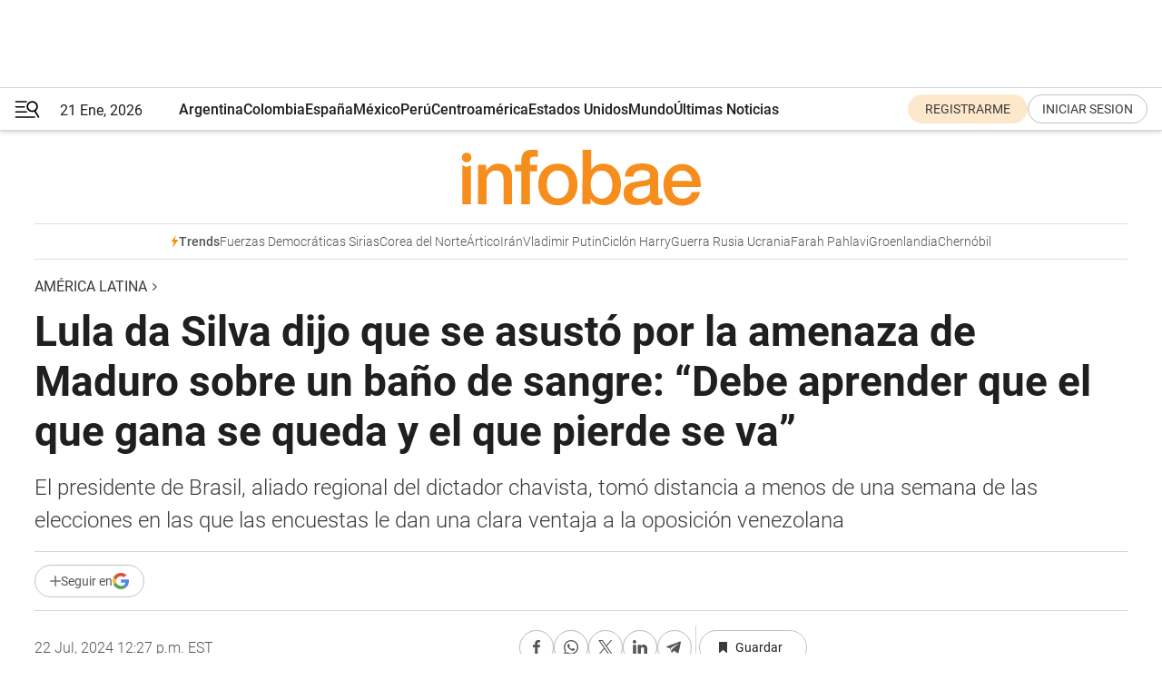

--- FILE ---
content_type: text/html; charset=utf-8
request_url: https://www.infobae.com/america/america-latina/2024/07/22/lula-da-silva-dijo-que-se-asusto-por-la-amenaza-de-maduro-sobre-un-bano-de-sangre-debe-aprender-que-el-que-gana-se-queda-y-el-que-pierde-se-va/
body_size: 46638
content:
<!DOCTYPE html><html lang="es" style="scroll-behavior:smooth"><head><meta charSet="UTF-8"/><meta name="MobileOptimized" content="width"/><meta name="HandheldFriendly" content="true"/><meta name="apple-mobile-web-app-capable" content="yes"/><meta name="apple-mobile-web-app-status-bar-style" content="blank-translucent"/><title>Lula da Silva dijo que se asustó por la amenaza de Maduro sobre un baño de sangre: “Debe aprender que el que gana se queda y el que pierde se va” - Infobae</title><meta name="title" content="Lula da Silva dijo que se asustó por la amenaza de Maduro sobre un baño de sangre: “Debe aprender que el que gana se queda y el que pierde se va” - Infobae"/><meta name="description" content="El presidente de Brasil, aliado regional del dictador chavista, tomó distancia a menos de una semana de las elecciones en las que las encuestas le dan una clara ventaja a la oposición venezolana"/><meta http-equiv="X-UA-Compatible" content="IE=edge,chrome=1"/><link rel="preload" as="font" type="font/woff2" crossorigin="" fetchpriority="high" href="https://www.infobae.com/assets/fonts/roboto-v30-latin-regular.woff2"/><link rel="preload" as="font" type="font/woff2" crossorigin="" fetchpriority="high" href="https://www.infobae.com/assets/fonts/roboto-v30-latin-300.woff2"/><link rel="preload" as="font" type="font/woff2" crossorigin="" fetchpriority="high" href="https://www.infobae.com/assets/fonts/roboto-v30-latin-500.woff2"/><link rel="preload" as="font" type="font/woff2" crossorigin="" fetchpriority="high" href="https://www.infobae.com/assets/fonts/roboto-v30-latin-700.woff2"/><link rel="preload" as="font" type="font/woff2" crossorigin="" fetchpriority="high" href="https://www.infobae.com/assets/fonts/roboto-v30-latin-italic.woff2"/><link rel="preload" as="font" type="font/woff2" crossorigin="" fetchpriority="high" href="https://www.infobae.com/assets/fonts/roboto-v30-latin-300italic.woff2"/><link rel="preload" as="font" type="font/woff2" crossorigin="" fetchpriority="high" href="https://www.infobae.com/assets/fonts/roboto-v30-latin-500italic.woff2"/><link rel="preload" as="font" type="font/woff2" crossorigin="" fetchpriority="high" href="https://www.infobae.com/assets/fonts/roboto-v30-latin-700italic.woff2"/><link rel="preload" href="/pf/resources/dist/infobae/css/main.css?d=3773" as="style"/><link rel="stylesheet" href="/pf/resources/dist/infobae/css/main.css?d=3773" media="screen, print"/><link rel="manifest" crossorigin="use-credentials" href="/pf/resources/manifest.json?d=3773"/><script type="application/javascript" id="polyfill-script">if(!Array.prototype.includes||!(window.Object && window.Object.assign)||!window.Promise||!window.Symbol||!window.fetch){document.write('<script type="application/javascript" src="/pf/dist/engine/polyfill.js?d=3773&mxId=00000000" defer=""><\/script>')}</script><script id="fusion-engine-react-script" type="application/javascript" src="/pf/dist/engine/react.js?d=3773&amp;mxId=00000000" defer=""></script><script id="fusion-engine-combinations-script" type="application/javascript" src="/pf/dist/components/combinations/default.js?d=3773&amp;mxId=00000000" defer=""></script><link rel="preconnect" href="https://sb.scorecardresearch.com/"/><link rel="preconnect" href="https://www.google-analytics.com/"/><link rel="preconnect" href="https://s.go-mpulse.net/"/><link rel="preconnect" href="https://fundingchoicesmessages.google.com/"/><link rel="preconnect" href="https://stats.g.doubleclick.net/"/><link rel="preconnect" href="https://www.googletagservices.com/"/><link id="fusion-template-styles" rel="stylesheet" type="text/css"/><link rel="preload" as="image" href="https://www.infobae.com/assets/images/logos/logo_infobae_naranja.svg"/><script src="/pf/resources/dist/infobae/js/main.js?d=3773" defer=""></script><script src="https://d1bl11pgu3tw3h.cloudfront.net/vendor/comscore/5.2.0/streamsense.min.js?org=infobae" defer=""></script><script src="https://sb.scorecardresearch.com/beacon.js" defer=""></script><script defer="">var _comscore = _comscore || []; _comscore.push({ c1: "2", c2: "8030908", options: { enableFirstPartyCookie: true, bypassUserConsentRequirementFor1PCookie: true } }); (function () { var s = document.createElement("script"), el = document.getElementsByTagName("script")[0]; s.async = true; s.src = "https://sb.scorecardresearch.com/cs/8030908/beacon.js"; el.parentNode.insertBefore(s, el); })();</script><script defer="">try{(function(i,s,o,g,r,a,m){i["GoogleAnalyticsObject"]=r;i[r]=i[r]||function(){(i[r].q=i[r].q||[]).push(arguments)},i[r].l=1*new Date;a=s.createElement(o),m=s.getElementsByTagName(o)[0];a.async=0;a.src=g;m.parentNode.insertBefore(a,m)})(window,document,"script","https://www.google-analytics.com/analytics.js","ga");ga("create","UA-759511-1","auto");ga("send","pageview");}catch(error){console.log("Error al inicializar gaScript:",error);}</script><script src="https://www.googletagmanager.com/gtag/js?id=G-Q2J791G3GV" async=""></script><script defer="">try{window.dataLayer = window.dataLayer || [];function gtag(){dataLayer.push(arguments);}gtag('js', new Date());gtag('config', 'G-Q2J791G3GV');}catch(error){console.log("Error al inicializar gaScript4:",error);}</script><script id="ebx" src="//applets.ebxcdn.com/ebx.js" async=""></script><script async="" src="https://functions.adnami.io/api/macro/adsm.macro.infobae.com.js"></script><script src="https://accounts.google.com/gsi/client" async="" defer=""></script><script>
  !function(e,o,n,i){if(!e){e=e||{},window.permutive=e,e.q=[];var t=function(){return([1e7]+-1e3+-4e3+-8e3+-1e11).replace(/[018]/g,function(e){return(e^(window.crypto||window.msCrypto).getRandomValues(new Uint8Array(1))[0]&15>>e/4).toString(16)})};e.config=i||{},e.config.apiKey=o,e.config.workspaceId=n,e.config.environment=e.config.environment||"production",(window.crypto||window.msCrypto)&&(e.config.viewId=t());for(var g=["addon","identify","track","trigger","query","segment","segments","ready","on","once","user","consent"],r=0;r<g.length;r++){var w=g[r];e[w]=function(o){return function(){var n=Array.prototype.slice.call(arguments,0);e.q.push({functionName:o,arguments:n})}}(w)}}}(window.permutive,"0cd2c32e-1a14-4e1f-96f0-a022c497b9cb","aa463839-b614-4c77-b5e9-6cdf10e1960c",{"consentRequired": true});
    window.googletag=window.googletag||{},window.googletag.cmd=window.googletag.cmd||[],window.googletag.cmd.push(function(){if(0===window.googletag.pubads().getTargeting("permutive").length){var e=window.localStorage.getItem("_pdfps");window.googletag.pubads().setTargeting("permutive",e?JSON.parse(e):[]);var o=window.localStorage.getItem("permutive-id");o&&(window.googletag.pubads().setTargeting("puid",o),window.googletag.pubads().setTargeting("ptime",Date.now().toString())),window.permutive.config.viewId&&window.googletag.pubads().setTargeting("prmtvvid",window.permutive.config.viewId),window.permutive.config.workspaceId&&window.googletag.pubads().setTargeting("prmtvwid",window.permutive.config.workspaceId)}});
    </script><script async="" src="https://a564e303-c351-48a1-b5d1-38585e343734.edge.permutive.app/aa463839-b614-4c77-b5e9-6cdf10e1960c-web.js"></script><script defer="">try{function classThemeChange(){const e=window.localStorage.getItem("theme"),a=document.querySelector("html");a.classList.contains("dark")||"dark"!==e||a.classList.add("dark"),a.classList.contains("dark")&&""===e&&a.classList.remove("dark")}window.addEventListener("themeChange",classThemeChange),classThemeChange();}catch(error){console.log("Error al inicializar themeJS:", error);}</script><script>try{(function(w,d,s,l,i){w[l]=w[l]||[];w[l].push({'gtm.start': new Date().getTime(),event:'gtm.js'});var f=d.getElementsByTagName(s)[0], j=d.createElement(s),dl=l!='dataLayer'?'&l='+l:'';j.async=true;j.src= 'https://www.googletagmanager.com/gtm.js?id='+i+dl;f.parentNode.insertBefore(j,f); })(window,document,'script','dataLayer','GTM-KTGQDC9');}catch(error){console.log("Error al inicializar gtmScript:",error);}</script><script>
  "undefined"!=typeof window&&(window.googlefc=window.googlefc||{},window.googlefc.callbackQueue=window.googlefc.callbackQueue||[],window.googlefc.callbackQueue.push({CONSENT_DATA_READY(){__tcfapi("addEventListener",2.2,(e,o)=>{if(o){console.log("Success getting consent data");let t=JSON.parse(localStorage.getItem("permutive-consent"));if(e?.gdprApplies){if(console.log("Country applies GDPR"),e?.eventStatus==="useractioncomplete"){console.log("First time modal");let n=e.purpose.consents["1"];n?(console.log("Consent accepted"),window.permutive.consent({opt_in:!0,token:"123"})):(console.log("Consent refused"),window.permutive.consent({opt_in:!1}))}else console.log("Consent already granted, skipping.")}else t?.opt_in?console.log("Consent already accepted for non-GDPR country, skipping."):(console.log("No previous consent found; automatically accepting consent."),window.permutive.consent({opt_in:!0,token:"123"}))}else console.error("Error getting consent data")})}}));
  </script><script defer="">try{!function(f,b,e,v,n,t,s) {if(f.fbq)return;n=f.fbq=function(){n.callMethod? n.callMethod.apply(n,arguments):n.queue.push(arguments)}; if(!f._fbq)f._fbq=n;n.push=n;n.loaded=!0;n.version='2.0'; n.queue=[];t=b.createElement(e);t.async=!0; t.src=v;s=b.getElementsByTagName(e)[0]; s.parentNode.insertBefore(t,s)}(window, document,'script', 'https://connect.facebook.net/en_US/fbevents.js'); fbq('init', '336383993555320'); fbq('track', 'PageView'); fbq('track', 'ViewContent');}catch(error){console.log("Error al inicializar facebookPixelRawCodeScript:",error);}</script><script src="https://cdn.onesignal.com/sdks/web/v16/OneSignalSDK.page.js" defer=""></script><script>const getCountry=(timeZone)=>{switch(timeZone){case 'America/Argentina/Buenos_Aires':case 'America/Argentina/Catamarca':case 'America/Argentina/ComodRivadavia':case 'America/Argentina/Cordoba':case 'America/Argentina/Jujuy':case 'America/Argentina/La_Rioja':case 'America/Argentina/Mendoza':case 'America/Argentina/Rio_Gallegos':case 'America/Argentina/Salta':case 'America/Argentina/San_Juan':case 'America/Argentina/San_Luis':case 'America/Argentina/Tucuman':case 'America/Argentina/Ushuaia':case 'America/Buenos_Aires':case 'America/Catamarca':case 'America/Cordoba':case 'America/Jujuy':case 'America/Mendoza':case 'America/Rosario':return'Argentina';case 'America/Bahia_Banderas':case 'America/Cancun':case 'America/Chihuahua':case 'America/Ciudad_Juarez':case 'America/Ensenada':case 'America/Hermosillo':case 'America/Matamoros':case 'America/Mazatlan':case 'America/Merida':case 'America/Mexico_City':case 'America/Monterrey':case 'America/Ojinaga':case 'America/Santa_Isabel':case 'America/Tijuana':case 'Mexico/BajaNorte':case 'Mexico/BajaSur':case 'Mexico/General':return'México';case 'Africa/Ceuta':case 'Atlantic/Canary':case 'Europe/Madrid':return'España';case 'America/Lima':return'Perú';case 'America/Bogota':return'Colombia';default:return'Otros'}};const country=getCountry(Intl.DateTimeFormat().resolvedOptions().timeZone);const getActionMessage=()=>{if(country==='Argentina'){return'Suscribite a nuestras notificaciones para recibir las últimas noticias de Argentina.'}
          if(country==='Otros'){return'Suscríbete a nuestras notificaciones para recibir las últimas noticias de todos los países.'}
          return'Suscríbete a nuestras notificaciones para recibir las últimas noticias de '+country+'.'};window.OneSignalDeferred=window.OneSignalDeferred||[];window.OneSignalDeferred.push(async(OneSignal)=>{await OneSignal.init({appId:'bef19c97-ed8d-479f-a038-e9d3da77d4c9',safari_web_id:'web.onesignal.auto.364542e4-0165-4e49-b6eb-0136f3f4eaa9',notifyButton:{enable:!1},allowLocalhostAsSecureOrigin:!0,serviceWorkerParam:{scope:'/'},serviceWorkerPath:'OneSignalSDKWorker.js',promptOptions:{slidedown:{prompts:[{type:'push',autoPrompt:!0,text:{actionMessage:getActionMessage(),acceptButton:'Suscribirse',cancelButton:'Después'},},],},},welcomeNotification:{title:'¡Bienvenido!',message:'Gracias por suscribirte a las notificaciones',url:'https://www.infobae.com/',},});OneSignal.User.addTag('region',country)})</script><link rel="dns-prefetch" href="https://sb.scorecardresearch.com/"/><link rel="dns-prefetch" href="https://www.google-analytics.com/"/><link rel="dns-prefetch" href="https://s.go-mpulse.net/"/><link rel="dns-prefetch" href="https://fundingchoicesmessages.google.com/"/><link rel="dns-prefetch" href="https://stats.g.doubleclick.net/"/><link rel="dns-prefetch" href="https://www.googletagservices.com/"/><meta name="viewport" content="width=device-width, initial-scale=1.0, user-scalable=yes, minimum-scale=0.5, maximum-scale=2.0"/><meta name="google-site-verification" content="DqMfuNB2bg-Ou_FEVXxZuzmDpPJ1ZVmOQVvwfJACGmM"/><link rel="canonical" href="https://www.infobae.com/america/america-latina/2024/07/22/lula-da-silva-dijo-que-se-asusto-por-la-amenaza-de-maduro-sobre-un-bano-de-sangre-debe-aprender-que-el-que-gana-se-queda-y-el-que-pierde-se-va/"/><link rel="amphtml" href="https://www.infobae.com/america/america-latina/2024/07/22/lula-da-silva-dijo-que-se-asusto-por-la-amenaza-de-maduro-sobre-un-bano-de-sangre-debe-aprender-que-el-que-gana-se-queda-y-el-que-pierde-se-va/?outputType=amp-type"/><meta property="keywords" content="Brasil,Venezuela,Nicolás Maduro,Lula da Silva,Crisis en Venezuela,Elecciones Venezuela 2024"/><meta name="robots" content="index, follow"/><meta name="googlebot" content="index, follow"/><meta name="robots" content="max-image-preview:large"/><meta name="distribution" content="global"/><meta name="rating" content="general"/><meta name="language" content="es_ES"/><link rel="alternate" type="application/rss+xml" title="RSS de América Latina - Infobae" href="https://www.infobae.com/arc/outboundfeeds/rss/category/america/america-latina/"/><meta name="news_keywords" content="Brasil,Venezuela,Nicolás Maduro,Lula da Silva,Crisis en Venezuela,Elecciones Venezuela 2024"/><meta property="article:section" content="América Latina"/><meta property="article:published_time" content="2024-07-22T16:27:44.679Z"/><meta property="article:modified_time" content="2024-07-22T16:35:40.083Z"/><meta property="last_updated_date" content="2024-07-22T16:35:40.083Z"/><meta property="article:tag" content="Brasil"/><meta property="article:tag" content="Venezuela"/><meta property="article:tag" content="Nicolás Maduro"/><meta property="article:tag" content="Lula da Silva"/><meta property="article:tag" content="Crisis en Venezuela"/><meta property="article:tag" content="Elecciones Venezuela 2024"/><meta property="article:opinion" content="false"/><meta name="twitter:card" content="summary_large_image"/><meta name="twitter:creator" content="@infobae"/><meta name="twitter:description" content="El presidente de Brasil, aliado regional del dictador chavista, tomó distancia a menos de una semana de las elecciones en las que las encuestas le dan una clara ventaja a la oposición venezolana"/><meta name="twitter:image" content="https://www.infobae.com/resizer/v2/PX35ASVDSVFO5OWBYTOBBN2BZI.jpg?auth=73003ba4fb6642e09f0612f27647ccd5472a417cd11bb428bfd682fea7e4c2a9&amp;smart=true&amp;width=1024&amp;height=512&amp;quality=85"/><meta name="twitter:site" content="@infobae"/><meta name="twitter:title" content="Lula da Silva dijo que se asustó por la amenaza de Maduro sobre un baño de sangre: “Debe aprender que el que gana se queda y el que pierde se va”"/><meta property="twitter:domain" content="infobae.com"/><meta property="twitter:url" content="https://www.infobae.com/america/america-latina/2024/07/22/lula-da-silva-dijo-que-se-asusto-por-la-amenaza-de-maduro-sobre-un-bano-de-sangre-debe-aprender-que-el-que-gana-se-queda-y-el-que-pierde-se-va/"/><meta property="og:title" content="Lula da Silva dijo que se asustó por la amenaza de Maduro sobre un baño de sangre: “Debe aprender que el que gana se queda y el que pierde se va”"/><meta property="og:description" content="El presidente de Brasil, aliado regional del dictador chavista, tomó distancia a menos de una semana de las elecciones en las que las encuestas le dan una clara ventaja a la oposición venezolana"/><meta property="og:url" content="https://www.infobae.com/america/america-latina/2024/07/22/lula-da-silva-dijo-que-se-asusto-por-la-amenaza-de-maduro-sobre-un-bano-de-sangre-debe-aprender-que-el-que-gana-se-queda-y-el-que-pierde-se-va/"/><meta property="og:type" content="article"/><meta property="og:site_name" content="infobae"/><meta property="og:locale" content="es_LA"/><meta property="og:image" itemProp="image" content="https://www.infobae.com/resizer/v2/PX35ASVDSVFO5OWBYTOBBN2BZI.jpg?auth=73003ba4fb6642e09f0612f27647ccd5472a417cd11bb428bfd682fea7e4c2a9&amp;smart=true&amp;width=1200&amp;height=630&amp;quality=85"/><meta property="og:image:width" content="1200"/><meta property="og:image:height" content="630"/><meta property="fb:app_id" content="303536999846097"/><meta property="fb:pages" content="34839376970"/><meta property="fb:pages" content="436205896728888"/><meta property="fb:pages" content="142361755806396"/><meta name="isDFP" content="true"/><meta name="dfpPageType" content="nota"/><meta name="dfp_path" content="infobae/america/america-latina"/><meta property="article:publisher" content="https://www.facebook.com/infobae"/><script type="application/ld+json">{"@context":"https://schema.org","@type":"NewsMediaOrganization","name":"Infobae","description":"El sitio de noticias en español más leído en el mundo. Con redacciones en Ciudad de México, Madrid, Bogotá, Lima y Buenos Aires; y corresponsales en las principales ciudades del mundo.","email":"contacto@infobae.com","url":"https://www.infobae.com","sameAs":["https://www.facebook.com/Infobae/","https://www.youtube.com/@Infobae","https://x.com/infobae","https://es.wikipedia.org/wiki/Infobae","https://whatsapp.com/channel/0029Va9TEIjLdQefbAqn7T1g"],"logo":{"@type":"ImageObject","url":"https://www.infobae.com/resizer/v2/NCYGYV4JW5CQHKEULJMKQU6MZU.png?auth=31eb621d6ad5fda030d6c893a4efe3120a76cc8178216c9c9a07fd3dd89a360f&width=255&height=60&quality=90","height":60,"width":255}}</script><script type="application/ld+json">{"@context":"https://schema.org","@type":"BreadcrumbList","itemListElement":[{"@type":"ListItem","position":1,"item":{"@id":"https://infobae.com","name":"Infobae"}},{"@type":"ListItem","position":2,"item":{"@id":"https://infobae.com/america/america-latina","name":"América Latina"}}]}</script><script type="application/ld+json">{"@context":"https://schema.org","@type":"NewsArticle","headline":"Lula da Silva dijo que se asustó por la amenaza de Maduro sobre un baño de sangre: “Debe aprender que el que gana se queda y el que pierde se va”","description":"El presidente de Brasil, aliado regional del dictador chavista, tomó distancia a menos de una semana de las elecciones en las que las encuestas le dan una clara ventaja a la oposición venezolana","articleBody":"El presidente brasileño, Luiz Inácio Lula da Silva, confesó este lunes que se “asustó” cuando su homólogo venezolano, Nicolás Maduro, dijo que si pierde las elecciones del domingo en su país, habrá “un baño de sangre”. ”Me asusté con esa declaración”, dijo Lula en una entrevista con corresponsales extranjeros, en la que reveló que conversó dos veces con Maduro para advertirle que “si quiere contribuir a resolver el problema de crecimiento de Venezuela y la vuelta de los que se fueron, tiene que respetar el proceso democrático”. Lula agregó que, en democracia, “el que pierde se lleva un baño de votos, no un baño de sangre”, y que “Maduro tiene que aprender que cuando uno gana se queda, y cuando pierde se va y se prepara para otras elecciones”. Según el mandatario brasileño, las elecciones del próximo domingo serán “la única oportunidad” para que Venezuela “vuelva a la normalidad” y que el país se reintegre a la comunidad regional e internacional. ”Eso es lo que deseo para Venezuela y para toda Suramérica”, añadió. También informó que, además de los dos observadores que enviará la Justicia electoral de Brasil, ha decidido que además viaje a Venezuela su excanciller y actual asesor de Asuntos Internacionales, Celso Amorim, quien estará presente en los comicios del domingo. Lula ha abogado en todo momento por unas elecciones dentro de lo consensuado en los Acuerdos de Barbados, con plena participación de la oposición y con resultados reconocidos por todos. También ha defendido una amplia presencia de observadores internacionales y expresado su “preocupación” por el veto a la opositora María Corina Machado, luego sustituida como candidata por el exdiplomático Edmundo González Urrutia, a quien las encuestas sitúan como favorito para las elecciones del domingo. Maduro volvió a insultar a Milei Nicolás Maduro, volvió a agraviar al presidente argentino&nbsp;Javier Milei&nbsp;durante un mitin de campaña en el estado insular de Nueva Esparta, al noreste de&nbsp;Venezuela. El heredero del liderazgo chavista se encuentra en la semana previa a las&nbsp;elecciones presidenciales&nbsp;en las que el candidato opositor&nbsp;Edmundo González Urrutia le saca amplias ventajas en las encuestas, un tema que inquieta al oficialismo y ha llevado al propio Maduro a&nbsp;amenazar con un “baño de sangre” en caso de ser derrotado. En el acto de este domingo, insistió en apuntar a Milei para sostener sus ideales: “Yo en estos días dije y él se puso bravo (enojado), pero yo dije la verdad, ese Milei es un malparido nazi fascista, es un malparido que le está pasando la motosierra a los trabajadores, a las trabajadoras, (...) entonces él se puso bravo, (...) pero la verdad es la verdad”, expresó Maduro. Asimismo, el candidato oficialista a las presidenciales del próximo domingo&nbsp;preguntó a sus seguidores de esta región si quieren que “pase en Venezuela lo que está pasando en Argentina”&nbsp;y que el país caribeño “se convierta en el desastre social de la Argentina de Milei”, a lo que asistentes a la actividad respondieron con un “no”. En la mayoría de sus actos de campaña que ha celebrado en varias regiones del país,&nbsp;Maduro hace estas preguntas relacionadas con Argentina y suele cargar contra Milei,&nbsp;a quien llamó “malparido” el pasado jueves. (con información de EFE)","url":"https://www.infobae.com/america/america-latina/2024/07/22/lula-da-silva-dijo-que-se-asusto-por-la-amenaza-de-maduro-sobre-un-bano-de-sangre-debe-aprender-que-el-que-gana-se-queda-y-el-que-pierde-se-va/","dateCreated":"2024-07-22T16:18:00Z","dateModified":"2024-07-22T16:35:40Z","datePublished":"2024-07-22T16:27:44Z","mainEntityOfPage":{"@type":"WebPage","@id":"https://www.infobae.com/america/america-latina/2024/07/22/lula-da-silva-dijo-que-se-asusto-por-la-amenaza-de-maduro-sobre-un-bano-de-sangre-debe-aprender-que-el-que-gana-se-queda-y-el-que-pierde-se-va/"},"articleSection":"América Latina","creator":{"@type":"Organization","name":"INFOBAE","url":"https://www.infobae.com"},"keywords":"Brasil,Venezuela,Nicolás Maduro,Lula da Silva,Crisis en Venezuela,Elecciones Venezuela 2024","isAccessibleForFree":true,"copyrightYear":2024,"copyrightHolder":{"@type":"Organization","name":"Infobae","url":"https://www.infobae.com"},"inLanguage":"es-AR","contentLocation":{"@type":"Place","name":"Argentina"},"publisher":{"@type":"Organization","name":"infobae","logo":{"@type":"ImageObject","url":"https://www.infobae.com/resizer/v2/NCYGYV4JW5CQHKEULJMKQU6MZU.png?auth=31eb621d6ad5fda030d6c893a4efe3120a76cc8178216c9c9a07fd3dd89a360f&width=255&height=60&quality=90","height":60,"width":255}},"author":{"@type":"Organization","name":"INFOBAE","url":"https://www.infobae.com"},"image":[{"@type":"ImageObject","url":"https://www.infobae.com/resizer/v2/PX35ASVDSVFO5OWBYTOBBN2BZI.jpg?auth=73003ba4fb6642e09f0612f27647ccd5472a417cd11bb428bfd682fea7e4c2a9&smart=true&width=1200&height=675&quality=85","width":1200,"height":675},{"@type":"ImageObject","url":"https://www.infobae.com/resizer/v2/PX35ASVDSVFO5OWBYTOBBN2BZI.jpg?auth=73003ba4fb6642e09f0612f27647ccd5472a417cd11bb428bfd682fea7e4c2a9&smart=true&width=1200&height=900&quality=85","width":1200,"height":900},{"@type":"ImageObject","url":"https://www.infobae.com/resizer/v2/PX35ASVDSVFO5OWBYTOBBN2BZI.jpg?auth=73003ba4fb6642e09f0612f27647ccd5472a417cd11bb428bfd682fea7e4c2a9&smart=true&width=1200&height=1200&quality=85","width":1200,"height":1200}]}</script><script type="application/ld+json">{"@context":"https://schema.org","@graph":[{"@type":"VideoObject","@id":"https://www.infobae.com/america/america-latina/2024/07/22/lula-da-silva-dijo-que-se-asusto-por-la-amenaza-de-maduro-sobre-un-bano-de-sangre-debe-aprender-que-el-que-gana-se-queda-y-el-que-pierde-se-va/#video-cOEGFGbh-1","name":"Nicolás Maduro volvió a insultar a Javier Milei en un acto de campaña","description":"El dictador de Venezuela dijo que el presidente argentino es un \"malparido nazi fascista\"","thumbnailUrl":"https://cdn.jwplayer.com/v2/media/cOEGFGbh/poster.jpg?width=720","uploadDate":"2024-07-22T11:10:31.000Z","duration":"P0Y0M0DT0H0M66S","contentUrl":"https://cdn.jwplayer.com/videos/cOEGFGbh-vM6j8t5y.mp4","embedUrl":"https://www.infobae.com/america/america-latina/2024/07/22/lula-da-silva-dijo-que-se-asusto-por-la-amenaza-de-maduro-sobre-un-bano-de-sangre-debe-aprender-que-el-que-gana-se-queda-y-el-que-pierde-se-va/","publisher":{"@type":"NewsMediaOrganization","name":"Infobae","url":"https://www.infobae.com"},"potentialAction":{"@type":"SeekToAction","target":"https://www.infobae.com/america/america-latina/2024/07/22/lula-da-silva-dijo-que-se-asusto-por-la-amenaza-de-maduro-sobre-un-bano-de-sangre-debe-aprender-que-el-que-gana-se-queda-y-el-que-pierde-se-va/?jw_start={seek_to_second_number}","startOffset-input":"required name=seek_to_second_number"}}]}</script><link rel="shortcut icon" type="image/x-icon" href="/pf/resources/favicon/favicon-32x32.png?d=3773"/><link rel="icon" sizes="16x16" type="image/png" href="/pf/resources/favicon/favicon-16x16.png?d=3773"/><link rel="icon" type="image/png" sizes="32x32" href="/pf/resources/favicon/favicon-32x32.png?d=3773"/><link rel="apple-touch-icon" href="/pf/resources/favicon/apple-touch-icon.png?d=3773"/><link rel="apple-touch-icon-precomposed" href="/pf/resources/favicon/apple-touch-icon-precomposed.png?d=3773"/><link rel="apple-touch-icon-120x120" href="/pf/resources/favicon/apple-touch-icon-120x120.png?d=3773"/><link rel="apple-touch-icon-120x120-precomposed" href="/pf/resources/favicon/apple-touch-icon-120x120-precomposed.png?d=3773"/><link rel="apple-touch-icon-152x152" href="/pf/resources/favicon/apple-touch-icon-152x152.png?d=3773"/><link rel="apple-touch-icon-152x152-precomposed" href="/pf/resources/favicon/apple-touch-icon-152x152-precomposed.png?d=3773"/><link rel="shortcut icon" sizes="192x192" href="/pf/resources/favicon/android-chrome-192x192.png?d=3773"/><link rel="shortcut icon" sizes="512x512" href="/pf/resources/favicon/android-chrome-512x512.png?d=3773"/><script async="" src="https://www.google.com/adsense/search/ads.js"></script><script>
        (function(g,o){
          g[o] = g[o] || function () {
            (g[o]['q'] = g[o]['q'] || []).push(arguments)
          }, g[o]['t'] = 1 * new Date
        })(window,'_googCsa');
      </script>
<script>(window.BOOMR_mq=window.BOOMR_mq||[]).push(["addVar",{"rua.upush":"false","rua.cpush":"false","rua.upre":"false","rua.cpre":"false","rua.uprl":"false","rua.cprl":"false","rua.cprf":"false","rua.trans":"","rua.cook":"false","rua.ims":"false","rua.ufprl":"false","rua.cfprl":"false","rua.isuxp":"false","rua.texp":"norulematch","rua.ceh":"false","rua.ueh":"false","rua.ieh.st":"0"}]);</script>
                              <script>!function(e){var n="https://s.go-mpulse.net/boomerang/";if("False"=="True")e.BOOMR_config=e.BOOMR_config||{},e.BOOMR_config.PageParams=e.BOOMR_config.PageParams||{},e.BOOMR_config.PageParams.pci=!0,n="https://s2.go-mpulse.net/boomerang/";if(window.BOOMR_API_key="C7HNE-7B57D-WM7L2-K2VFG-FX3EW",function(){function e(){if(!o){var e=document.createElement("script");e.id="boomr-scr-as",e.src=window.BOOMR.url,e.async=!0,i.parentNode.appendChild(e),o=!0}}function t(e){o=!0;var n,t,a,r,d=document,O=window;if(window.BOOMR.snippetMethod=e?"if":"i",t=function(e,n){var t=d.createElement("script");t.id=n||"boomr-if-as",t.src=window.BOOMR.url,BOOMR_lstart=(new Date).getTime(),e=e||d.body,e.appendChild(t)},!window.addEventListener&&window.attachEvent&&navigator.userAgent.match(/MSIE [67]\./))return window.BOOMR.snippetMethod="s",void t(i.parentNode,"boomr-async");a=document.createElement("IFRAME"),a.src="about:blank",a.title="",a.role="presentation",a.loading="eager",r=(a.frameElement||a).style,r.width=0,r.height=0,r.border=0,r.display="none",i.parentNode.appendChild(a);try{O=a.contentWindow,d=O.document.open()}catch(_){n=document.domain,a.src="javascript:var d=document.open();d.domain='"+n+"';void(0);",O=a.contentWindow,d=O.document.open()}if(n)d._boomrl=function(){this.domain=n,t()},d.write("<bo"+"dy onload='document._boomrl();'>");else if(O._boomrl=function(){t()},O.addEventListener)O.addEventListener("load",O._boomrl,!1);else if(O.attachEvent)O.attachEvent("onload",O._boomrl);d.close()}function a(e){window.BOOMR_onload=e&&e.timeStamp||(new Date).getTime()}if(!window.BOOMR||!window.BOOMR.version&&!window.BOOMR.snippetExecuted){window.BOOMR=window.BOOMR||{},window.BOOMR.snippetStart=(new Date).getTime(),window.BOOMR.snippetExecuted=!0,window.BOOMR.snippetVersion=12,window.BOOMR.url=n+"C7HNE-7B57D-WM7L2-K2VFG-FX3EW";var i=document.currentScript||document.getElementsByTagName("script")[0],o=!1,r=document.createElement("link");if(r.relList&&"function"==typeof r.relList.supports&&r.relList.supports("preload")&&"as"in r)window.BOOMR.snippetMethod="p",r.href=window.BOOMR.url,r.rel="preload",r.as="script",r.addEventListener("load",e),r.addEventListener("error",function(){t(!0)}),setTimeout(function(){if(!o)t(!0)},3e3),BOOMR_lstart=(new Date).getTime(),i.parentNode.appendChild(r);else t(!1);if(window.addEventListener)window.addEventListener("load",a,!1);else if(window.attachEvent)window.attachEvent("onload",a)}}(),"".length>0)if(e&&"performance"in e&&e.performance&&"function"==typeof e.performance.setResourceTimingBufferSize)e.performance.setResourceTimingBufferSize();!function(){if(BOOMR=e.BOOMR||{},BOOMR.plugins=BOOMR.plugins||{},!BOOMR.plugins.AK){var n=""=="true"?1:0,t="",a="aodglzyxij7t42lrezza-f-11ff000db-clientnsv4-s.akamaihd.net",i="false"=="true"?2:1,o={"ak.v":"39","ak.cp":"619111","ak.ai":parseInt("650669",10),"ak.ol":"0","ak.cr":9,"ak.ipv":4,"ak.proto":"h2","ak.rid":"1c9092b6","ak.r":41994,"ak.a2":n,"ak.m":"dscr","ak.n":"ff","ak.bpcip":"3.134.101.0","ak.cport":39138,"ak.gh":"23.66.124.62","ak.quicv":"","ak.tlsv":"tls1.3","ak.0rtt":"","ak.0rtt.ed":"","ak.csrc":"-","ak.acc":"","ak.t":"1769023090","ak.ak":"hOBiQwZUYzCg5VSAfCLimQ==4KcQ5+k6UFNZISCOlr8yHcOp7znIVWl/yDa2PGJWof6LRWxRrI2uO6my66uM2oOWRaOavc/edcqvoadMcI0LVlEtf+piEjR3Ql2qgfwJ3MUrhIHoUJ4r/1xcX0lqzR8eXVl5db4gwMXkfpSzWCWrFVH6CMI0WM2oHox8YviqzL/M2tuXF+UX5LGgfdI9unh9GxhgcvCRL5xbh1yqxfNvZjMxdgtWJCGFCjlc9w1e9IS4JkYdiF1n2E92IoN5EFWLd/yxfCw4M+YbhBvl5KXKmUBw/vudQEf8b3ibYw1ASfbiEd+R1L3TdaUmqXxoMOZwtfcSypRNVCbSsgNIHWkPqKNJRFe9WWkJvU21ejnESwPKLrVB5zEKz9u+8MkR7iuPK7T4dt7/lzRieXI2ccbheoJLZvzJyAOCLREoRZcznQk=","ak.pv":"136","ak.dpoabenc":"","ak.tf":i};if(""!==t)o["ak.ruds"]=t;var r={i:!1,av:function(n){var t="http.initiator";if(n&&(!n[t]||"spa_hard"===n[t]))o["ak.feo"]=void 0!==e.aFeoApplied?1:0,BOOMR.addVar(o)},rv:function(){var e=["ak.bpcip","ak.cport","ak.cr","ak.csrc","ak.gh","ak.ipv","ak.m","ak.n","ak.ol","ak.proto","ak.quicv","ak.tlsv","ak.0rtt","ak.0rtt.ed","ak.r","ak.acc","ak.t","ak.tf"];BOOMR.removeVar(e)}};BOOMR.plugins.AK={akVars:o,akDNSPreFetchDomain:a,init:function(){if(!r.i){var e=BOOMR.subscribe;e("before_beacon",r.av,null,null),e("onbeacon",r.rv,null,null),r.i=!0}return this},is_complete:function(){return!0}}}}()}(window);</script></head><body class="nd-body"><noscript><img src="https://sb.scorecardresearch.com/p?c1=2&amp;c2=8030908&amp;cv=4.4.0&amp;cj=1"/></noscript><noscript><iframe src="https://www.googletagmanager.com/ns.html?id=GTM-KTGQDC9" height="0" width="0" style="display:none;visibility:hidden"></iframe></noscript><noscript><img height="1" width="1" style="display:none" src="https://www.facebook.com/tr?id=336383993555320&ev=PageView&noscript=1"/></noscript><div id="fusion-app" class="fusion-app | infobae grid"><div class="article-right-rail-centered "><div class="article-right-rail-centered-layout "><nav><div class="interstitial_800x600 ad-wrapper"><div id="infobae_america_america-latina_nota_interstitial_800x600" class="ad-interstitial-bg hide"></div><div class="dfpAd ad-interstitial"><button id="infobae_america_america-latina_nota_interstitial_800x600_close" aria-label="infobae_america_america-latina_nota_interstitial_800x600" class="close_ad hide"><i class="close"></i></button><div id="infobae/america/america-latina/nota/interstitial_800x600" class="infobae/america/america-latina/nota/interstitial_800x600 arcad"></div></div></div><div style="position:relative"><div class="masthead-navbar " id="mastheadnavbar"><div class="site-header" id="siteheader"><div class="sticky-navbar-ad-container"><div class="top_banner_970x80 ad-wrapper"><div class="dfpAd ad-top-banner"><div id="infobae/america/america-latina/nota/top_banner_970x80" class="infobae/america/america-latina/nota/top_banner_970x80 arcad"></div></div></div></div><div class="sectionnav-container"><span aria-label="Menu" class="hamburger hamburger-wrapper close" role="button" tabindex="-1"><svg viewBox="0 0 28 20" id="hamburger-icon" xmlns="http://www.w3.org/2000/svg" class="hamburger-icon" data-name="hamburger-icon" fill=""><path d="M27.8061 18.2936L23.9009 11.7199C26.6545 9.62581 27.2345 5.75713 25.1799 2.96266C23.0598 0.111715 18.9446 -0.552677 15.9985 1.50445C14.5751 2.49996 13.6279 3.97419 13.3517 5.66252C13.0628 7.34757 13.4737 9.04405 14.498 10.4274C16.2587 12.8169 19.499 13.7133 22.2858 12.6261L26.1944 19.1875C26.3514 19.4517 26.5513 19.6089 26.7784 19.668C26.9927 19.7238 27.2342 19.6816 27.4707 19.5593C28.2062 19.1465 28.0218 18.6387 27.8221 18.2846L27.8061 18.2936ZM24.3917 7.88058C24.0673 9.0572 23.2806 10.0477 22.1932 10.6578C21.1218 11.259 19.8172 11.4316 18.6191 11.1196C16.1094 10.466 14.6138 7.94849 15.2862 5.50947C15.9587 3.07045 18.5492 1.61694 21.0589 2.27047C23.5686 2.92401 25.0642 5.44156 24.3917 7.88058Z" fill=""></path><path d="M0 1.129C0 0.675362 0.371315 0.307617 0.829355 0.307617H12.9866C13.4446 0.307617 13.8159 0.675362 13.8159 1.129C13.8159 1.58264 13.4446 1.95038 12.9866 1.95038H0.829355C0.371315 1.95038 0 1.58264 0 1.129ZM0 7.04295C0 6.58931 0.371315 6.22157 0.829355 6.22157H10.5951C11.0531 6.22157 11.4245 6.58931 11.4245 7.04295C11.4245 7.49659 11.0531 7.86433 10.5951 7.86433H0.829355C0.371315 7.86433 0 7.49659 0 7.04295ZM0 12.9569C0 12.5033 0.371315 12.1355 0.829355 12.1355H12.9866C13.4446 12.1355 13.8159 12.5033 13.8159 12.9569C13.8159 13.4105 13.4446 13.7783 12.9866 13.7783H0.829355C0.371315 13.7783 0 13.4105 0 12.9569ZM0 18.8709C0 18.4172 0.371315 18.0495 0.829355 18.0495H22.4792C22.9372 18.0495 23.3086 18.4172 23.3086 18.8709C23.3086 19.3245 22.9372 19.6922 22.4792 19.6922H0.829355C0.371315 19.6922 0 19.3245 0 18.8709Z" fill=""></path></svg></span><a aria-label="infobae" class="site-logo" href="https://www.infobae.com/"><span class="site-logo"><img alt="Infobae" class="logo-image" height="25px" src="https://www.infobae.com/assets/images/logos/logo_infobae_naranja.svg" width="105px" fetchpriority="high" loading="eager"/></span></a><p class="date-info">21 Ene, 2026</p><div class="login-register-container"></div></div></div><nav class="content side-menu" id="side-menu" style="top:undefinedpx;height:calc(100vh - undefinedpx)"><div class="side-menu-sticky-items"><div class="queryly_searchicon_img"><label for="queryly_toggle" id="queryly-label"><button>Buscar en todo el sitio<svg id="search-icon" data-name="search-icon" xmlns="http://www.w3.org/2000/svg" viewBox="0 0 30 30"><path d="M20.35,17.59a10.43,10.43,0,1,0-3.21,3l7.7,7.65a2.19,2.19,0,1,0, 3.17-3l-.08-.07Zm-8.53.72a6.74,6.74,0,1,1,6.74-6.75,6.74,6.74,0,0,1-6.74,6.75Zm0,0"></path></svg></button></label></div></div><div class="dropdown"><div id="dropdown-item-ctn0" class="dropdown-item-ctn"><a class="item non-bold" href="https://www.infobae.com/?noredirect" rel="noopener noreferrer">Argentina</a></div><div id="dropdown-body0" class="dropdown-body"></div></div><div class="dropdown"><div id="dropdown-item-ctn2" class="dropdown-item-ctn"><a class="item non-bold" href="https://www.infobae.com/colombia/" rel="noopener noreferrer">Colombia</a></div><div id="dropdown-body2" class="dropdown-body"></div></div><div class="dropdown"><div id="dropdown-item-ctn4" class="dropdown-item-ctn"><a class="item non-bold" href="https://www.infobae.com/espana/" rel="noopener noreferrer">España</a></div><div id="dropdown-body4" class="dropdown-body"></div></div><div class="dropdown"><div id="dropdown-item-ctn6" class="dropdown-item-ctn"><a class="item non-bold" href="https://www.infobae.com/mexico/" rel="noopener noreferrer">México</a></div><div id="dropdown-body6" class="dropdown-body"></div></div><div class="dropdown"><div id="dropdown-item-ctn8" class="dropdown-item-ctn"><a class="item non-bold" href="https://www.infobae.com/peru/" rel="noopener noreferrer">Perú</a></div><div id="dropdown-body8" class="dropdown-body"></div></div><div class="dropdown"><div id="dropdown-item-ctn10" class="dropdown-item-ctn"><a class="item non-bold" href="https://www.infobae.com/centroamerica/" rel="noopener noreferrer">Centroamérica</a></div><div id="dropdown-body10" class="dropdown-body"></div></div><div class="dropdown"><div id="dropdown-item-ctn12" class="dropdown-item-ctn"><a class="item non-bold" href="https://www.infobae.com/estados-unidos/" rel="noopener noreferrer">Estados Unidos</a></div><div id="dropdown-body12" class="dropdown-body"></div></div><div class="dropdown"><div id="dropdown-item-ctn14" class="dropdown-item-ctn"><a class="item" href="https://www.infobae.com/america/" rel="noopener noreferrer">Mundo</a><div aria-label="Menu Item" class="icon-dropdown" role="button" tabindex="-1"><svg id="down-icon0" width="12" height="12" viewBox="0 0 12 8" fill="none" xmlns="http://www.w3.org/2000/svg" class="icon-drop "><path d="M-9.87742e-07 1.167C-9.69427e-07 0.748023 0.335182 0.41284 0.754162 0.41284C0.969636 0.41284 1.17314 0.496636 1.31679 0.652256L5.98541 5.72789L10.654 0.652257C10.9294 0.341015 11.4082 0.293132 11.7314 0.568461C12.0546 0.84379 12.0905 1.32262 11.8152 1.64584C11.8032 1.65781 11.7913 1.68175 11.7793 1.69372L6.54804 7.36789C6.26074 7.67913 5.78191 7.6911 5.47067 7.41577C5.4587 7.4038 5.44673 7.39183 5.42278 7.36789L0.203504 1.68175C0.071824 1.5381 -9.96114e-07 1.35853 -9.87742e-07 1.167Z" fill="#9B9B9B"></path></svg></div></div><div id="dropdown-body14" class="dropdown-body"><a class="dropdown-item" href="https://www.infobae.com/venezuela/"><span class="dropdown-submenu">Venezuela</span></a><a class="dropdown-item" href="https://www.infobae.com/economist/"><span class="dropdown-submenu">The economist</span></a><a class="dropdown-item" href="https://www.infobae.com/wapo/"><span class="dropdown-submenu">The Washington Post</span></a><a class="dropdown-item" href="https://www.infobae.com/america/realeza/"><span class="dropdown-submenu">Realeza</span></a><a class="dropdown-item" href="https://www.infobae.com/america/opinion/"><span class="dropdown-submenu">Opinión</span></a></div></div><div class="dropdown"><div id="dropdown-item-ctn16" class="dropdown-item-ctn"><a class="item non-bold" href="https://www.infobae.com/ultimas-noticias-america/" rel="noopener noreferrer">Últimas Noticias</a></div><div id="dropdown-body16" class="dropdown-body"></div></div><div class="dropdown"><div id="dropdown-item-ctn18" class="dropdown-item-ctn"><a class="item non-bold" href="https://www.infobae.com/entretenimiento/" rel="noopener noreferrer">Entretenimiento</a></div><div id="dropdown-body18" class="dropdown-body"></div></div><div class="dropdown"><div id="dropdown-item-ctn20" class="dropdown-item-ctn"><a class="item non-bold" href="https://www.infobae.com/deportes/" rel="noopener noreferrer">Deportes</a></div><div id="dropdown-body20" class="dropdown-body"></div></div><div class="dropdown"><div id="dropdown-item-ctn22" class="dropdown-item-ctn"><a class="item" href="https://www.infobae.com/tendencias/" rel="noopener noreferrer">Tendencias</a><div aria-label="Menu Item" class="icon-dropdown" role="button" tabindex="-1"><svg id="down-icon0" width="12" height="12" viewBox="0 0 12 8" fill="none" xmlns="http://www.w3.org/2000/svg" class="icon-drop "><path d="M-9.87742e-07 1.167C-9.69427e-07 0.748023 0.335182 0.41284 0.754162 0.41284C0.969636 0.41284 1.17314 0.496636 1.31679 0.652256L5.98541 5.72789L10.654 0.652257C10.9294 0.341015 11.4082 0.293132 11.7314 0.568461C12.0546 0.84379 12.0905 1.32262 11.8152 1.64584C11.8032 1.65781 11.7913 1.68175 11.7793 1.69372L6.54804 7.36789C6.26074 7.67913 5.78191 7.6911 5.47067 7.41577C5.4587 7.4038 5.44673 7.39183 5.42278 7.36789L0.203504 1.68175C0.071824 1.5381 -9.96114e-07 1.35853 -9.87742e-07 1.167Z" fill="#9B9B9B"></path></svg></div></div><div id="dropdown-body22" class="dropdown-body"><a class="dropdown-item" href="https://www.infobae.com/tendencias/estar-mejor/"><span class="dropdown-submenu">Estar Mejor</span></a></div></div><div class="dropdown"><div id="dropdown-item-ctn24" class="dropdown-item-ctn"><a class="item non-bold" href="https://www.infobae.com/tecno/" rel="noopener noreferrer">Tecno</a></div><div id="dropdown-body24" class="dropdown-body"></div></div><div class="dropdown"><div id="dropdown-item-ctn26" class="dropdown-item-ctn"><a class="item non-bold" href="https://www.infobae.com/cultura/" rel="noopener noreferrer">Cultura</a></div><div id="dropdown-body26" class="dropdown-body"></div></div><div class="dropdown"><div id="dropdown-item-ctn28" class="dropdown-item-ctn"><a class="item non-bold" href="https://www.infobae.com/malditos-nerds/" rel="noopener noreferrer">Malditos Nerds</a></div><div id="dropdown-body28" class="dropdown-body"></div></div><div class="dropdown"><div id="dropdown-item-ctn30" class="dropdown-item-ctn"><a class="item non-bold" href="https://www.infobae.com/virales/" rel="noopener noreferrer">Virales</a></div><div id="dropdown-body30" class="dropdown-body"></div></div><div class="dropdown"><div id="dropdown-item-ctn32" class="dropdown-item-ctn"><a class="item non-bold" href="https://www.infobae.com/salud/" rel="noopener noreferrer">Salud</a></div><div id="dropdown-body32" class="dropdown-body"></div></div><div class="dropdown"><div id="dropdown-item-ctn34" class="dropdown-item-ctn"><a class="item non-bold" href="https://www.infobae.com/podcasts/" rel="noopener noreferrer">Podcasts</a></div><div id="dropdown-body34" class="dropdown-body"></div></div><div class="dark-mode-btn "><div class="dark-mode-btn__container "><div class="dark-mode-btn__toggler "><div class="dark-mode-btn__circle "></div><svg class="light-icon" width="12" height="12" viewBox="0 0 12 12" fill="none" xmlns="http://www.w3.org/2000/svg"><path d="M12 6.10608C11.8953 6.34856 11.7107 6.445 11.4462 6.43122C11.2092 6.41745 10.9722 6.43122 10.738 6.42847C10.4762 6.42847 10.2861 6.24385 10.2861 6.00137C10.2861 5.75614 10.4762 5.57703 10.738 5.57428C10.975 5.57428 11.2119 5.5853 11.4462 5.57152C11.7107 5.55499 11.8925 5.65418 12 5.89666V6.11159V6.10608Z" fill="#1F1F1F"></path><path d="M5.89114 12C5.64866 11.8953 5.55222 11.7107 5.566 11.4462C5.57978 11.2092 5.566 10.9722 5.56876 10.738C5.56876 10.4762 5.75337 10.2861 5.99585 10.2861C6.23833 10.2861 6.42295 10.4762 6.42295 10.738C6.42295 10.975 6.41192 11.2119 6.4257 11.4462C6.44223 11.7107 6.34304 11.8925 6.10056 12H5.88563H5.89114Z" fill="#1F1F1F"></path><path d="M5.99859 2.57084C7.89158 2.57084 9.43188 4.11389 9.42636 6.00414C9.42361 7.88887 7.88331 9.42642 5.99859 9.42642C4.10835 9.42642 2.5653 7.88336 2.57081 5.99036C2.57357 4.10563 4.11386 2.56808 5.99859 2.56808V2.57084ZM6.00685 3.42778C4.5878 3.42503 3.43051 4.57681 3.42775 5.99036C3.425 7.40942 4.57678 8.56672 5.99032 8.56947C7.40938 8.57223 8.56666 7.42045 8.56942 6.00414C8.57218 4.58508 7.4204 3.42778 6.0041 3.42503L6.00685 3.42778Z" fill="#1F1F1F"></path><path d="M6.42851 0.856948C6.42851 0.994721 6.42851 1.13249 6.42851 1.27302C6.423 1.52377 6.24114 1.7139 6.00417 1.7139C5.7672 1.7139 5.57708 1.52652 5.57432 1.27853C5.57157 0.997476 5.57157 0.716419 5.57432 0.435362C5.57432 0.184616 5.76445 0 6.00417 0C6.23563 0 6.423 0.187371 6.42851 0.429852C6.43127 0.573135 6.42851 0.716419 6.42851 0.856948Z" fill="#1F1F1F"></path><path d="M0.851433 6.4285C0.713661 6.4285 0.575889 6.4285 0.435361 6.4285C0.18737 6.42299 0 6.23562 0 5.9959C0 5.75617 0.18737 5.57431 0.440872 5.57155C0.716416 5.5688 0.994717 5.57155 1.27026 5.57155C1.52101 5.57155 1.71113 5.75893 1.71389 5.9959C1.71389 6.23838 1.52652 6.42575 1.26475 6.4285C1.12698 6.4285 0.989206 6.4285 0.848678 6.4285H0.851433Z" fill="#1F1F1F"></path><path d="M1.6312 2.11615C1.63671 1.88745 1.71662 1.75519 1.87368 1.67804C2.03074 1.60088 2.19607 1.60915 2.32558 1.72763C2.52672 1.90949 2.71961 2.10238 2.90422 2.30352C3.05301 2.4661 3.03097 2.7196 2.87667 2.87391C2.7196 3.02821 2.46886 3.05025 2.30629 2.90146C2.1079 2.72235 1.92053 2.52947 1.73867 2.33384C1.67805 2.26495 1.65325 2.163 1.63396 2.11891L1.6312 2.11615Z" fill="#1F1F1F"></path><path d="M9.8865 1.63127C10.1152 1.63953 10.2475 1.71944 10.3246 1.8765C10.4018 2.03632 10.388 2.19889 10.2695 2.32564C10.0877 2.52679 9.89477 2.71967 9.69362 2.90153C9.52829 3.05033 9.27755 3.02553 9.12324 2.86847C8.96894 2.71141 8.9524 2.46066 9.1012 2.29809C9.28306 2.10245 9.47319 1.91232 9.66882 1.73322C9.73495 1.6726 9.83966 1.65055 9.8865 1.63127Z" fill="#1F1F1F"></path><path d="M1.63124 9.87282C1.65604 9.82597 1.69186 9.71576 1.7635 9.6386C1.92332 9.4595 2.09691 9.29141 2.27326 9.12609C2.44961 8.95525 2.70587 8.96076 2.87395 9.12609C3.04203 9.29141 3.04754 9.55043 2.8767 9.72678C2.70862 9.90313 2.53503 10.0767 2.35592 10.2476C2.22091 10.3771 2.05558 10.4074 1.88474 10.3302C1.71942 10.2558 1.63675 10.1208 1.62849 9.87557L1.63124 9.87282Z" fill="#1F1F1F"></path><path d="M10.3716 9.89209C10.3605 10.1208 10.2779 10.2531 10.1208 10.3275C9.96099 10.4019 9.80117 10.3881 9.67167 10.2696C9.47603 10.0877 9.28591 9.90036 9.10405 9.70197C8.94974 9.53389 8.97178 9.27763 9.13436 9.12057C9.29142 8.96902 9.54216 8.95248 9.70473 9.10403C9.89762 9.28314 10.085 9.46775 10.2613 9.66339C10.3247 9.73503 10.3495 9.8425 10.3716 9.89209Z" fill="#1F1F1F"></path></svg><svg class="dark-icon" width="12" height="12" viewBox="0 0 12 12" fill="none" xmlns="http://www.w3.org/2000/svg"><path d="M0 5.6173C0.0203122 5.43051 0.0372386 5.24373 0.0643215 5.06034C0.314839 3.37929 1.12056 2.02766 2.4747 1.00545C3.0773 0.550379 3.74422 0.227753 4.46869 0.0205937C4.65488 -0.0337432 4.83769 0.0205937 4.93925 0.17002C5.0442 0.319447 5.04081 0.492646 4.90878 0.659052C4.52624 1.14129 4.25202 1.67447 4.09968 2.27218C3.82885 3.33175 3.90671 4.36075 4.36374 5.3558C4.84785 6.40178 5.62648 7.15571 6.67594 7.61078C7.44104 7.94359 8.24337 8.04887 9.07278 7.93341C9.89881 7.81794 10.6267 7.48852 11.28 6.97232C11.3647 6.9044 11.473 6.83988 11.578 6.8229C11.8589 6.77875 12.0519 7.00628 11.9876 7.28136C11.754 8.25264 11.3241 9.12542 10.6673 9.88274C9.8785 10.7929 8.90352 11.4279 7.74572 11.7506C5.92101 12.26 4.20463 11.9917 2.64059 10.9219C1.29998 10.005 0.470565 8.72808 0.128643 7.13533C0.0744772 6.88742 0.0575511 6.63272 0.0236975 6.38141C0.0169267 6.34066 0.0101555 6.2999 0.0033848 6.25575C0.0033848 6.0452 0.0033848 5.83125 0.0033848 5.62069L0 5.6173ZM3.63589 1.2228C1.77732 2.17709 0.51119 4.33359 0.897122 6.72441C1.28644 9.1424 3.23303 10.9491 5.68742 11.1563C8.04025 11.3566 9.99699 9.95746 10.8399 8.24584C8.6293 9.16617 6.55069 8.9692 4.80045 7.26778C3.04683 5.55956 2.78277 3.48118 3.63927 1.2228H3.63589Z" fill="white"></path>;</svg></div></div></div></nav><nav class="right-panel " id="right-panel" style="height:calc(100vh - undefinedpx)"><div class="right-panel__header"><div class="right-panel__user-data"><div class="right-panel__content-avatar"><div class="user-default-avatar-ctn"><svg class="user-default-avatar" viewBox="0 0 32 32" fill="none" xmlns="http://www.w3.org/2000/svg"><path d="M24.544 27.9848C24.544 26.7713 24.5689 25.6161 24.544 24.4608C24.411 21.9425 22.3996 19.9311 19.8813 19.8064C17.3381 19.7649 14.7948 19.7649 12.2515 19.8064C9.63345 19.8563 7.51406 21.9674 7.44757 24.5855C7.42264 25.5745 7.43926 26.5636 7.43095 27.5443V28.0263C3.00101 24.8764 0.665526 19.5405 1.34706 14.1464C2.36935 6.05951 9.75812 0.32469 17.845 1.34698C23.8292 2.10331 28.7578 6.4252 30.2788 12.2681C31.8496 18.194 29.564 24.4691 24.544 27.9848M15.9833 6.50001C13.1575 6.50832 10.8801 8.80225 10.8885 11.6281C10.8968 14.4539 13.1907 16.7313 16.0165 16.7229C18.8424 16.7146 21.1197 14.4207 21.1114 11.5949C21.1114 11.5949 21.1114 11.5865 21.1114 11.5782C21.0948 8.76069 18.8008 6.4917 15.9833 6.50001" fill="#D5D5D5"></path><circle cx="16" cy="16" r="15.75" stroke="#777777" stroke-width="0.5"></circle></svg></div></div><div class="right-panel__content-info"><span>Bienvenido</span><span>Por favor, ingresa a tu cuenta.</span></div></div><div class="right-panel__auth-buttons"><button aria-label="Registrarme" class="right-panel__auth-buttons-register">REGISTRARME</button><button aria-label="Iniciar sesión" class="right-panel__auth-buttons-login">INICIAR SESIÓN</button></div></div></nav></div></div><div class="width_full" style="height:falsepx"></div></nav><div class="article-right-rail-centered-content"><aside class="article-right-rail-centered-left-span span-rail" data-element="span-rail"><div class="span-section"><div class="megalateral_2_250x600 ad-wrapper ad-desktop"><div class="dfpAd ad-megalateral"><div id="infobae/america/america-latina/nota/megalateral_2_250x600" class="infobae/america/america-latina/nota/megalateral_2_250x600 arcad"></div></div></div></div></aside><div class="article-right-rail-centered-layout-body "><div class="top page-container"><div class="masthead-header"><div class="mhh-new"><div id="fusion-static-enter:static-masthead-header" style="display:none" data-fusion-component="static-masthead-header" data-persistent-entry="true"></div><a aria-label="Logo link" class="mhh-site-logo" href="https://www.infobae.com/" rel="noreferrer noopener"><img alt="Infobae" height="65" loading="eager" src="https://www.infobae.com/assets/images/logos/logo_infobae_naranja.svg" width="280" fetchpriority="high"/></a><div id="fusion-static-exit:static-masthead-header" style="display:none" data-fusion-component="static-masthead-header" data-persistent-exit="true"></div><div class="header_izq_180x70 ad-wrapper ad-desktop"><div class="dfpAd ad-header-masthead-left"><div id="infobae/america/america-latina/nota/header_izq_180x70" class="infobae/america/america-latina/nota/header_izq_180x70 arcad"></div></div></div><div class="header_der_180x70 ad-wrapper ad-desktop"><div class="dfpAd ad-header-masthead-right"><div id="infobae/america/america-latina/nota/header_der_180x70" class="infobae/america/america-latina/nota/header_der_180x70 arcad"></div></div></div></div><div class="ctn-quicklinks"></div></div></div><section class="article-section page-container"><header class="article-header-wrapper"><div class="article-header with-follow-button-ctn"><div class="display_flex justify_space_between article-section-ctn"><div class="display_flex align_items_center"><a aria-label="América Latina" class="display_flex align_items_center article-section-tag" href="/america/america-latina/">América Latina</a><svg class="arrow" fill="none" viewBox="0 0 5 8" xmlns="http://www.w3.org/2000/svg"><path d="M0.519579 8C0.240259 8 0.0168041 7.77654 0.0168041 7.49723C0.0168041 7.35358 0.0726679 7.21791 0.176415 7.12214L3.56017 4.00973L0.176415 0.897311C-0.0310792 0.713758 -0.0630014 0.394536 0.120551 0.179062C0.304104 -0.0364133 0.623326 -0.0603549 0.838801 0.123198C0.846781 0.131178 0.862742 0.139159 0.870723 0.147139L4.6535 3.63464C4.861 3.82617 4.86898 4.14539 4.68543 4.35289C4.67744 4.36087 4.66946 4.36885 4.6535 4.38481L0.862742 7.86433C0.766976 7.95212 0.647267 8 0.519579 8V8Z"></path></svg></div></div><h1 id="lula-da-silva-dijo-que-se-asusto-por-la-amenaza-de-maduro-sobre-un-bano-de-sangre:-&quot;debe-aprender-que-el-que-gana-se-queda-y-el-que-pierde-se-va&quot;" class="display-block article-headline text_align_left">Lula da Silva dijo que se asustó por la amenaza de Maduro sobre un baño de sangre: “Debe aprender que el que gana se queda y el que pierde se va”</h1><h2 class="article-subheadline text_align_left">El presidente de Brasil, aliado regional del dictador chavista, tomó distancia a menos de una semana de las elecciones en las que las encuestas le dan una clara ventaja a la oposición venezolana</h2><div class="display_flex align_items_center flex_row byline follow-button-ctn no-author"><a aria-label="Seguir en Google" class="follow-button display_flex align_items_center" href="https://profile.google.com/cp/CgsvbS8wMTI1aDVmaA" rel="noopener noreferrer" target="_blank" title="Seguir en Google"><svg id="Capa_1" xmlns="http://www.w3.org/2000/svg" viewBox="0 0 9.9 10" width="16" height="16" class="follow-button-icon-more"><g id="Grupo_9508"><g id="Grupo_9506"><path id="Uni\xF3n_6" fill="#707070" d="M4.3,9.3v-3.7H.6c-.36-.03-.63-.34-.6-.7,.03-.32,.28-.57,.6-.6h3.7V.6c.03-.36,.34-.63,.7-.6,.32,.03,.57,.28,.6,.6v3.7h3.7c.36,.03,.63,.34,.6,.7-.03,.32-.28,.57-.6,.6h-3.69v3.7c.03,.36-.24,.67-.6,.7-.36,.03-.67-.24-.7-.6,0-.03,0-.07,0-.1h0Z"></path></g></g></svg><span>Seguir en</span><img alt="Icono de Google para seguir en redes sociales" class="follow-button-icon" height="18" src="https://www.infobae.com/assets/images/icons/IconGoogle.svg" width="18" fetchpriority="high" loading="eager" decoding="async"/></a></div></div></header><article class="article"><div class="sharebar-container display_flex"><div class="share-bar-article-date-container "><span class="sharebar-article-date">22 Jul, 2024 12:27 p.m. EST</span></div><div class="sharebar-buttons-container display_flex"><div aria-label="Guardar" class="sharebar-buttons button-save" role="button" tabindex="0"><svg width="9" height="12" viewBox="0 0 8 10" fill="none" xmlns="http://www.w3.org/2000/svg" class="saved-icon saved"><path d="M6.64286 0.5V9.31687L4.1116 7.16407L4.11106 7.16361C3.79894 6.89891 3.34392 6.89891 3.03179 7.16361L3.03126 7.16407L0.5 9.31687V0.5H6.64286Z"></path></svg><span class="buttons-save-text">Guardar</span></div><div class="sharebar-buttons-separator"></div><button class="sharemenu-buttons display_flex" aria-label="Compartir en Telegram"><svg width="38" height="38" viewBox="0 0 38 38" fill="none" xmlns="http://www.w3.org/2000/svg"><rect x="0.5" y="0.5" width="37" height="37" rx="18.5" fill="white"></rect><rect x="0.5" y="0.5" width="37" height="37" rx="18.5" stroke="#C2C2C2"></rect><path d="M24.9696 12.5511L10.3405 18.0494C10.0623 18.151 9.92701 18.4484 10.0398 18.7168C10.0999 18.8619 10.2277 18.9779 10.3856 19.0214L14.1068 20.0805L15.4975 24.3312C15.6028 24.6576 15.9636 24.839 16.2944 24.7374C16.3921 24.7084 16.4823 24.6504 16.5575 24.5778L18.482 22.6846L22.2558 25.354C22.6091 25.6006 23.0977 25.5281 23.3533 25.1872C23.421 25.1001 23.4661 24.9986 23.4887 24.897L25.9845 13.3707C26.0672 12.979 25.8116 12.5946 25.4056 12.5148C25.2628 12.4858 25.1124 12.5003 24.9771 12.5511M23.1429 15.1116L16.347 20.9147C16.2793 20.9727 16.2342 21.0525 16.2267 21.1395L15.9636 23.381C15.9636 23.4172 15.926 23.4462 15.8884 23.439C15.8583 23.439 15.8358 23.4172 15.8283 23.3955L14.7533 20.0442C14.7007 19.8919 14.7683 19.7251 14.9111 19.638L22.9399 14.836C23.0226 14.7852 23.1353 14.8142 23.1804 14.894C23.2255 14.9666 23.2105 15.0536 23.1504 15.1116" fill="#555555"></path></svg></button><button class="sharemenu-buttons display_flex" aria-label="Compartir en Linkedin"><svg width="38" height="38" viewBox="0 0 38 38" fill="none" xmlns="http://www.w3.org/2000/svg"><rect x="0.5" y="0.5" width="37" height="37" rx="18.5" fill="white"></rect><rect x="0.5" y="0.5" width="37" height="37" rx="18.5" stroke="#C2C2C2"></rect><path d="M16.5556 27V16.2231H19.963V17.6949C20.0185 17.6368 20.0648 17.5787 20.1111 17.5206C20.8611 16.349 22.2037 15.739 23.537 15.981C25.3889 16.1359 26.8426 17.7046 26.9259 19.6411C26.9722 20.0478 27 20.4641 27 20.8708C27 22.817 27 24.7633 27 26.7095V26.9806H23.5741V26.6805C23.5741 24.8892 23.5741 23.0882 23.5741 21.2969C23.5741 20.8805 23.5278 20.4545 23.4259 20.0478C23.1945 19.1279 22.2963 18.5663 21.4074 18.8084C21.2037 18.8665 21 18.9633 20.8333 19.0989C20.3333 19.4281 20.0185 19.9897 19.9907 20.6094C19.9722 21.1419 19.9722 21.6842 19.9722 22.2167V26.9903H16.5648L16.5556 27ZM11.2222 27V16.2037H11.7407C12.6204 16.2037 13.5 16.2037 14.3796 16.2037C14.5833 16.2037 14.6482 16.2328 14.6482 16.4748V26.9903H11.2222V27ZM11.0093 12.8825C11.0093 11.8465 11.8055 11.0041 12.787 11.0041C12.8426 11.0041 12.8982 11.0041 12.9537 11.0041C13.9445 10.9363 14.7963 11.7206 14.8611 12.7567C14.8611 12.7954 14.8611 12.8438 14.8611 12.8825C14.8426 13.9283 14.0278 14.761 13.0278 14.7416C12.9907 14.7416 12.9537 14.7416 12.9259 14.7416H12.9074C11.9259 14.8191 11.0741 14.0445 11 13.0181C11 12.9697 11 12.931 11 12.8825H11.0093Z" fill="#555555"></path></svg></button><button class="sharemenu-buttons display_flex" aria-label="Compartir en Twitter"><svg width="38" height="38" viewBox="0 0 38 38" fill="none" xmlns="http://www.w3.org/2000/svg"><rect x="0.5" y="0.5" width="37" height="37" rx="18.5" fill="white"></rect><rect x="0.5" y="0.5" width="37" height="37" rx="18.5" stroke="#C2C2C2"></rect><path d="M11.0391 11L17.2165 19.8249L11 27H12.399L17.8415 20.7182L22.2389 27H27L20.475 17.6786L26.2613 11H24.8623L19.85 16.7855L15.8001 11H11.0391ZM13.0965 12.101H15.2838L24.9423 25.8987H22.7551L13.0965 12.101Z" fill="#555555"></path></svg></button><button class="sharemenu-buttons display_flex" aria-label="Compartir en Whatsapp"><svg width="38" height="38" viewBox="0 0 38 38" fill="none" xmlns="http://www.w3.org/2000/svg"><rect x="0.5" y="0.5" width="37" height="37" rx="18.5" fill="white"></rect><rect x="0.5" y="0.5" width="37" height="37" rx="18.5" stroke="#C2C2C2"></rect><path d="M21.2863 19.9439C21.0997 19.8551 20.9664 19.9262 20.8419 20.0861C20.6731 20.3261 20.4687 20.5483 20.2909 20.7794C20.1665 20.9393 20.0243 20.9749 19.8376 20.8949C18.6645 20.4239 17.7757 19.6506 17.1269 18.5841C17.0292 18.4242 17.038 18.2997 17.1536 18.1575C17.3225 17.9531 17.4824 17.7576 17.6157 17.5354C17.678 17.4287 17.7135 17.2599 17.678 17.1532C17.4735 16.6111 17.2425 16.0867 17.0114 15.5535C16.9669 15.4557 16.8781 15.3313 16.7892 15.3224C16.4248 15.2602 16.0426 15.1891 15.7316 15.4912C15.1094 16.0778 14.8784 16.7977 15.0383 17.6243C15.1805 18.3619 15.5983 18.9663 16.0426 19.5618C16.887 20.6638 17.8646 21.6237 19.1622 22.1925C19.7932 22.4769 20.4331 22.7613 21.1441 22.7613C21.2685 22.7613 21.393 22.7613 21.5085 22.7346C22.4506 22.5391 23.1172 22.0058 23.0816 21.0193C23.0816 20.9216 23.0194 20.7794 22.9483 20.7438C22.3973 20.4594 21.8462 20.2017 21.2863 19.9439Z" fill="#555555"></path><path d="M26.9482 17.8724C26.3972 13.4642 22.1401 10.3447 17.7229 11.1179C12.6481 11.9977 9.71521 17.2859 11.6883 21.9963C12.1948 22.6629 12.0615 23.3472 11.8216 24.0849C11.5105 25.027 11.2794 26.0046 11.0039 27C11.1194 26.9733 11.1994 26.9644 11.2794 26.9378C12.5059 26.6178 13.7324 26.3068 14.9411 25.9868C15.1544 25.9335 15.3144 25.9602 15.5099 26.0579C17.1719 26.8667 18.9227 27.0978 20.718 26.7067C24.833 25.7913 27.4548 22.0496 26.9305 17.8902L26.9482 17.8724ZM20.0515 25.4624C18.4784 25.7113 17.003 25.3913 15.6166 24.6003C15.5099 24.5381 15.3411 24.5115 15.2077 24.547C14.4612 24.7248 13.7146 24.9292 12.9147 25.1336C13.1192 24.3693 13.3058 23.6672 13.5102 22.9473C13.5635 22.7606 13.5369 22.6273 13.4391 22.4673C11.0039 18.5479 13.1014 13.5442 17.6163 12.5043C21.2868 11.6511 25.0285 14.1841 25.5884 17.908C26.1395 21.5519 23.6954 24.8936 20.0515 25.4624Z" fill="#555555"></path></svg></button><button class="sharemenu-buttons display_flex" aria-label="Compartir en Facebook"><svg width="38" height="38" viewBox="0 0 38 38" fill="none" xmlns="http://www.w3.org/2000/svg"><rect x="0.5" y="0.5" width="37" height="37" rx="18.5" fill="white"></rect><rect x="0.5" y="0.5" width="37" height="37" rx="18.5" stroke="#C2C2C2"></rect><path d="M17.3544 26.9921V18.9235H15V16.3346H17.3544V16.0805C17.3544 15.3816 17.3291 14.6748 17.3882 13.976C17.3882 12.8642 18.0633 11.8556 19.1266 11.3712C19.5232 11.1965 19.9452 11.0853 20.3755 11.0376C21.2532 10.9741 22.1308 10.99 23 11.0932V13.4201H22.7722C22.2743 13.4201 21.7848 13.4201 21.2869 13.436C20.73 13.4042 20.2489 13.8013 20.2152 14.3254C20.2152 14.373 20.2152 14.4128 20.2152 14.4604C20.1983 15.0481 20.2152 15.6357 20.2152 16.2234C20.2152 16.2552 20.2152 16.2949 20.2321 16.3267H22.9409C22.8228 17.2082 22.7046 18.0579 22.5865 18.9315H20.2236V27H17.3629L17.3544 26.9921Z" fill="#555555"></path></svg></button></div></div><div class="body-article "><div class="visual__image image-initial-width"><picture><source srcSet="https://www.infobae.com/resizer/v2/YNRTFI5QAPG2N5H3CCVIDN6V7A.jpg?auth=bb14daba3cb63a88544199b60d46aad502fd3d978ffc451471e05edef9aae9ba&amp;smart=true&amp;width=992&amp;height=662&amp;quality=85" media="(min-width: 1000px)"/><source srcSet="https://www.infobae.com/resizer/v2/YNRTFI5QAPG2N5H3CCVIDN6V7A.jpg?auth=bb14daba3cb63a88544199b60d46aad502fd3d978ffc451471e05edef9aae9ba&amp;smart=true&amp;width=768&amp;height=513&amp;quality=85" media="(min-width: 768px)"/><source srcSet="https://www.infobae.com/resizer/v2/YNRTFI5QAPG2N5H3CCVIDN6V7A.jpg?auth=bb14daba3cb63a88544199b60d46aad502fd3d978ffc451471e05edef9aae9ba&amp;smart=true&amp;width=577&amp;height=385&amp;quality=85" media="(min-width: 580px)"/><source srcSet="https://www.infobae.com/resizer/v2/YNRTFI5QAPG2N5H3CCVIDN6V7A.jpg?auth=bb14daba3cb63a88544199b60d46aad502fd3d978ffc451471e05edef9aae9ba&amp;smart=true&amp;width=420&amp;height=280&amp;quality=85" media="(min-width: 350px)"/><source srcSet="https://www.infobae.com/resizer/v2/YNRTFI5QAPG2N5H3CCVIDN6V7A.jpg?auth=bb14daba3cb63a88544199b60d46aad502fd3d978ffc451471e05edef9aae9ba&amp;smart=true&amp;width=350&amp;height=234&amp;quality=85" media="(min-width: 80px)"/><img alt="El presidente brasileño, Luiz Inácio" class="global-image" decoding="async" fetchpriority="high" height="534" loading="eager" src="https://www.infobae.com/resizer/v2/YNRTFI5QAPG2N5H3CCVIDN6V7A.jpg?auth=bb14daba3cb63a88544199b60d46aad502fd3d978ffc451471e05edef9aae9ba&amp;smart=true&amp;width=350&amp;height=234&amp;quality=85" width="800"/></picture><figcaption class="article-figcaption-img">El presidente brasileño, Luiz Inácio Lula da Silva. REUTERS/Ueslei Marcelino</figcaption></div><p class="paragraph">El presidente brasileño, Luiz Inácio Lula da Silva, confesó este lunes que se “asustó” cuando su homólogo venezolano, Nicolás Maduro, dijo que si pierde las elecciones del domingo en su país, habrá “un baño de sangre”.</p><p class="paragraph"><b>”Me asusté con esa declaración”</b>, dijo Lula en una entrevista con corresponsales extranjeros, en la que reveló que conversó dos veces con Maduro para advertirle que “si quiere contribuir a resolver el problema de crecimiento de Venezuela y la vuelta de los que se fueron, tiene que respetar el proceso democrático”.</p><div class="inline ad-wrapper"><div class="dfpAd ad-inline"><div id="infobae/america/america-latina/nota/inline" class="infobae/america/america-latina/nota/inline arcad"></div></div></div><p class="paragraph">Lula agregó que, en democracia, <b>“el que pierde se lleva un baño de votos, no un baño de sangre”</b>, y que <b>“Maduro tiene que aprender que cuando uno gana se queda, y cuando pierde se va y se prepara para otras elecciones”</b>.</p><p class="paragraph">Según el mandatario brasileño, las elecciones del próximo domingo serán “la única oportunidad” para que Venezuela “vuelva a la normalidad” y que el país se reintegre a la comunidad regional e internacional.</p><div class="visual__image"><picture><source srcSet="https://www.infobae.com/resizer/v2/MJOYGFPLWVDOFHE42XDOOWML2A.jpg?auth=fd7371c17e1ce3db4820b1b6989bf008bb7e1a213cd4339b72ac7185b00c6b99&amp;smart=true&amp;width=992&amp;height=661&amp;quality=85" media="(min-width: 1000px)"/><source srcSet="https://www.infobae.com/resizer/v2/MJOYGFPLWVDOFHE42XDOOWML2A.jpg?auth=fd7371c17e1ce3db4820b1b6989bf008bb7e1a213cd4339b72ac7185b00c6b99&amp;smart=true&amp;width=768&amp;height=512&amp;quality=85" media="(min-width: 768px)"/><source srcSet="https://www.infobae.com/resizer/v2/MJOYGFPLWVDOFHE42XDOOWML2A.jpg?auth=fd7371c17e1ce3db4820b1b6989bf008bb7e1a213cd4339b72ac7185b00c6b99&amp;smart=true&amp;width=577&amp;height=385&amp;quality=85" media="(min-width: 580px)"/><source srcSet="https://www.infobae.com/resizer/v2/MJOYGFPLWVDOFHE42XDOOWML2A.jpg?auth=fd7371c17e1ce3db4820b1b6989bf008bb7e1a213cd4339b72ac7185b00c6b99&amp;smart=true&amp;width=420&amp;height=280&amp;quality=85" media="(min-width: 350px)"/><source srcSet="https://www.infobae.com/resizer/v2/MJOYGFPLWVDOFHE42XDOOWML2A.jpg?auth=fd7371c17e1ce3db4820b1b6989bf008bb7e1a213cd4339b72ac7185b00c6b99&amp;smart=true&amp;width=350&amp;height=233&amp;quality=85" media="(min-width: 80px)"/><img alt="Nicolás Maduro saluda en un" class="global-image" decoding="async" fetchpriority="low" height="3333" loading="lazy" src="https://www.infobae.com/resizer/v2/MJOYGFPLWVDOFHE42XDOOWML2A.jpg?auth=fd7371c17e1ce3db4820b1b6989bf008bb7e1a213cd4339b72ac7185b00c6b99&amp;smart=true&amp;width=350&amp;height=233&amp;quality=85" width="5000"/></picture><figcaption class="article-figcaption-img">Nicolás Maduro saluda en un acto de campaña EFE/ Miguel Gutiérrez
</figcaption></div><div class="inline_2_DSK ad-wrapper ad-desktop"><div class="dfpAd ad-inline"><div id="infobae/america/america-latina/nota/inline_2_DSK" class="infobae/america/america-latina/nota/inline_2_DSK arcad"></div></div></div><p class="paragraph">”Eso es lo que deseo para Venezuela y para toda Suramérica”, añadió.</p><p class="paragraph">También informó que, además de los dos observadores que enviará la Justicia electoral de Brasil, ha decidido que además viaje a Venezuela su excanciller y actual asesor de Asuntos Internacionales, Celso Amorim, quien estará presente en los comicios del domingo.</p><div class="ad-wrapper ad-mobile"><div class="dfpAd "><div id="infobae/america/america-latina/nota" class="infobae/america/america-latina/nota arcad"></div></div></div><p class="paragraph"><b>Lula ha abogado en todo momento por unas elecciones dentro de lo consensuado en los Acuerdos de Barbados, con plena participación de la oposición y con resultados reconocidos por todos.</b></p><p class="paragraph">También ha defendido una amplia presencia de observadores internacionales y expresado su “preocupación” por el veto a la opositora María Corina Machado, luego sustituida como candidata por el exdiplomático Edmundo González Urrutia, a quien las encuestas sitúan como favorito para las elecciones del domingo.</p><h2 class="header headline-class-h2 headline">Maduro volvió a insultar a Milei</h2><div class="jwplayer-ctn"><script src="https://census-web.scorecardresearch.com/plugins/streaming-jwplayer/v2/current.js"></script><div><div id="KXDA4T76FFCMLKUQV5L247PSQ4-custom_embed11"></div></div><figcaption class="jwplayer-figcaption">El dictador de Venezuela dijo que el presidente argentino es un &quot;malparido nazi fascista&quot;
</figcaption></div><div class="Ad_1 ad-wrapper ad-mobile"><div class="dfpAd ad-mobile-size ad-text-body-article"><div id="infobae/america/america-latina/nota/Ad_1" class="infobae/america/america-latina/nota/Ad_1 arcad"></div></div></div><p class="paragraph"><b>Nicolás Maduro</b>, volvió a agraviar al presidente argentino&nbsp;<b>Javier Milei&nbsp;</b>durante un mitin de campaña en el estado insular de Nueva Esparta, al noreste de&nbsp;<b>Venezuela</b>. El heredero del liderazgo chavista se encuentra en la semana previa a las&nbsp;<b>elecciones presidenciales&nbsp;</b>en las que el candidato opositor&nbsp;<a rel="noopener noreferrer"href="https://www.infobae.com/venezuela/2024/07/21/a-una-semana-de-las-elecciones-en-venezuela-dos-encuestas-dan-una-amplia-ventaja-a-edmundo-gonzalez-con-cerca-del-60-de-los-votos/"><b>Edmundo González Urrutia le saca amplias ventajas en las encuestas</b></a>, un tema que inquieta al oficialismo y ha llevado al propio Maduro a&nbsp;<a rel="noopener noreferrer"href="https://www.infobae.com/venezuela/2024/07/17/nicolas-maduro-amenazo-con-un-bano-de-sangre-si-no-es-gana-las-elecciones-presidenciales-de-venezuela/"><b>amenazar con un “baño de sangre” en caso de ser derrotado</b></a><b>.</b></p><p class="paragraph">En el acto de este domingo, insistió en apuntar a Milei para sostener sus ideales: “Yo en estos días dije y él se puso bravo (enojado), pero yo dije la verdad, ese Milei es un malparido nazi fascista, es un malparido que le está pasando la motosierra a los trabajadores, a las trabajadoras, (...) entonces él se puso bravo, (...) pero la verdad es la verdad”, expresó Maduro.</p><div class="Ad_2 ad-wrapper ad-mobile"><div class="dfpAd ad-mobile-size ad-text-body-article"><div id="infobae/america/america-latina/nota/Ad_2" class="infobae/america/america-latina/nota/Ad_2 arcad"></div></div></div><p class="paragraph">Asimismo, el candidato oficialista a las presidenciales del próximo domingo&nbsp;<b>preguntó a sus seguidores de esta región si quieren que “pase en Venezuela lo que está pasando en Argentina”</b>&nbsp;y que el país caribeño “se convierta en el desastre social de la Argentina de Milei”, a lo que asistentes a la actividad respondieron con un “no”.</p><p class="paragraph">En la mayoría de sus actos de campaña que ha celebrado en varias regiones del país,&nbsp;<b>Maduro hace estas preguntas relacionadas con Argentina y suele cargar contra Milei,&nbsp;</b>a quien llamó “malparido” el pasado jueves.</p><div class="Ad_3 ad-wrapper ad-mobile"><div class="dfpAd ad-mobile-size ad-text-body-article"><div id="infobae/america/america-latina/nota/Ad_3" class="infobae/america/america-latina/nota/Ad_3 arcad"></div></div></div><p class="paragraph"><i>(con información de EFE)</i></p><div class="second-saved-buttons"><div class="body-share-note"><div class="share-note-txt">Compartir nota:</div><div class="sharebar-container display_flex" style="display:flex;justify-content:center;width:auto;height:48px"><div class="share-bar-article-date-container "><span class="sharebar-article-date"></span></div><div class="sharebar-buttons-container display_flex"><button class="sharemenu-buttons display_flex" aria-label="Compartir en Telegram"><svg width="38" height="38" viewBox="0 0 38 38" fill="none" xmlns="http://www.w3.org/2000/svg"><rect x="0.5" y="0.5" width="37" height="37" rx="18.5" fill="white"></rect><rect x="0.5" y="0.5" width="37" height="37" rx="18.5" stroke="#C2C2C2"></rect><path d="M24.9696 12.5511L10.3405 18.0494C10.0623 18.151 9.92701 18.4484 10.0398 18.7168C10.0999 18.8619 10.2277 18.9779 10.3856 19.0214L14.1068 20.0805L15.4975 24.3312C15.6028 24.6576 15.9636 24.839 16.2944 24.7374C16.3921 24.7084 16.4823 24.6504 16.5575 24.5778L18.482 22.6846L22.2558 25.354C22.6091 25.6006 23.0977 25.5281 23.3533 25.1872C23.421 25.1001 23.4661 24.9986 23.4887 24.897L25.9845 13.3707C26.0672 12.979 25.8116 12.5946 25.4056 12.5148C25.2628 12.4858 25.1124 12.5003 24.9771 12.5511M23.1429 15.1116L16.347 20.9147C16.2793 20.9727 16.2342 21.0525 16.2267 21.1395L15.9636 23.381C15.9636 23.4172 15.926 23.4462 15.8884 23.439C15.8583 23.439 15.8358 23.4172 15.8283 23.3955L14.7533 20.0442C14.7007 19.8919 14.7683 19.7251 14.9111 19.638L22.9399 14.836C23.0226 14.7852 23.1353 14.8142 23.1804 14.894C23.2255 14.9666 23.2105 15.0536 23.1504 15.1116" fill="#555555"></path></svg></button><button class="sharemenu-buttons display_flex" aria-label="Compartir en Linkedin"><svg width="38" height="38" viewBox="0 0 38 38" fill="none" xmlns="http://www.w3.org/2000/svg"><rect x="0.5" y="0.5" width="37" height="37" rx="18.5" fill="white"></rect><rect x="0.5" y="0.5" width="37" height="37" rx="18.5" stroke="#C2C2C2"></rect><path d="M16.5556 27V16.2231H19.963V17.6949C20.0185 17.6368 20.0648 17.5787 20.1111 17.5206C20.8611 16.349 22.2037 15.739 23.537 15.981C25.3889 16.1359 26.8426 17.7046 26.9259 19.6411C26.9722 20.0478 27 20.4641 27 20.8708C27 22.817 27 24.7633 27 26.7095V26.9806H23.5741V26.6805C23.5741 24.8892 23.5741 23.0882 23.5741 21.2969C23.5741 20.8805 23.5278 20.4545 23.4259 20.0478C23.1945 19.1279 22.2963 18.5663 21.4074 18.8084C21.2037 18.8665 21 18.9633 20.8333 19.0989C20.3333 19.4281 20.0185 19.9897 19.9907 20.6094C19.9722 21.1419 19.9722 21.6842 19.9722 22.2167V26.9903H16.5648L16.5556 27ZM11.2222 27V16.2037H11.7407C12.6204 16.2037 13.5 16.2037 14.3796 16.2037C14.5833 16.2037 14.6482 16.2328 14.6482 16.4748V26.9903H11.2222V27ZM11.0093 12.8825C11.0093 11.8465 11.8055 11.0041 12.787 11.0041C12.8426 11.0041 12.8982 11.0041 12.9537 11.0041C13.9445 10.9363 14.7963 11.7206 14.8611 12.7567C14.8611 12.7954 14.8611 12.8438 14.8611 12.8825C14.8426 13.9283 14.0278 14.761 13.0278 14.7416C12.9907 14.7416 12.9537 14.7416 12.9259 14.7416H12.9074C11.9259 14.8191 11.0741 14.0445 11 13.0181C11 12.9697 11 12.931 11 12.8825H11.0093Z" fill="#555555"></path></svg></button><button class="sharemenu-buttons display_flex" aria-label="Compartir en Twitter"><svg width="38" height="38" viewBox="0 0 38 38" fill="none" xmlns="http://www.w3.org/2000/svg"><rect x="0.5" y="0.5" width="37" height="37" rx="18.5" fill="white"></rect><rect x="0.5" y="0.5" width="37" height="37" rx="18.5" stroke="#C2C2C2"></rect><path d="M11.0391 11L17.2165 19.8249L11 27H12.399L17.8415 20.7182L22.2389 27H27L20.475 17.6786L26.2613 11H24.8623L19.85 16.7855L15.8001 11H11.0391ZM13.0965 12.101H15.2838L24.9423 25.8987H22.7551L13.0965 12.101Z" fill="#555555"></path></svg></button><button class="sharemenu-buttons display_flex" aria-label="Compartir en Whatsapp"><svg width="38" height="38" viewBox="0 0 38 38" fill="none" xmlns="http://www.w3.org/2000/svg"><rect x="0.5" y="0.5" width="37" height="37" rx="18.5" fill="white"></rect><rect x="0.5" y="0.5" width="37" height="37" rx="18.5" stroke="#C2C2C2"></rect><path d="M21.2863 19.9439C21.0997 19.8551 20.9664 19.9262 20.8419 20.0861C20.6731 20.3261 20.4687 20.5483 20.2909 20.7794C20.1665 20.9393 20.0243 20.9749 19.8376 20.8949C18.6645 20.4239 17.7757 19.6506 17.1269 18.5841C17.0292 18.4242 17.038 18.2997 17.1536 18.1575C17.3225 17.9531 17.4824 17.7576 17.6157 17.5354C17.678 17.4287 17.7135 17.2599 17.678 17.1532C17.4735 16.6111 17.2425 16.0867 17.0114 15.5535C16.9669 15.4557 16.8781 15.3313 16.7892 15.3224C16.4248 15.2602 16.0426 15.1891 15.7316 15.4912C15.1094 16.0778 14.8784 16.7977 15.0383 17.6243C15.1805 18.3619 15.5983 18.9663 16.0426 19.5618C16.887 20.6638 17.8646 21.6237 19.1622 22.1925C19.7932 22.4769 20.4331 22.7613 21.1441 22.7613C21.2685 22.7613 21.393 22.7613 21.5085 22.7346C22.4506 22.5391 23.1172 22.0058 23.0816 21.0193C23.0816 20.9216 23.0194 20.7794 22.9483 20.7438C22.3973 20.4594 21.8462 20.2017 21.2863 19.9439Z" fill="#555555"></path><path d="M26.9482 17.8724C26.3972 13.4642 22.1401 10.3447 17.7229 11.1179C12.6481 11.9977 9.71521 17.2859 11.6883 21.9963C12.1948 22.6629 12.0615 23.3472 11.8216 24.0849C11.5105 25.027 11.2794 26.0046 11.0039 27C11.1194 26.9733 11.1994 26.9644 11.2794 26.9378C12.5059 26.6178 13.7324 26.3068 14.9411 25.9868C15.1544 25.9335 15.3144 25.9602 15.5099 26.0579C17.1719 26.8667 18.9227 27.0978 20.718 26.7067C24.833 25.7913 27.4548 22.0496 26.9305 17.8902L26.9482 17.8724ZM20.0515 25.4624C18.4784 25.7113 17.003 25.3913 15.6166 24.6003C15.5099 24.5381 15.3411 24.5115 15.2077 24.547C14.4612 24.7248 13.7146 24.9292 12.9147 25.1336C13.1192 24.3693 13.3058 23.6672 13.5102 22.9473C13.5635 22.7606 13.5369 22.6273 13.4391 22.4673C11.0039 18.5479 13.1014 13.5442 17.6163 12.5043C21.2868 11.6511 25.0285 14.1841 25.5884 17.908C26.1395 21.5519 23.6954 24.8936 20.0515 25.4624Z" fill="#555555"></path></svg></button><button class="sharemenu-buttons display_flex" aria-label="Compartir en Facebook"><svg width="38" height="38" viewBox="0 0 38 38" fill="none" xmlns="http://www.w3.org/2000/svg"><rect x="0.5" y="0.5" width="37" height="37" rx="18.5" fill="white"></rect><rect x="0.5" y="0.5" width="37" height="37" rx="18.5" stroke="#C2C2C2"></rect><path d="M17.3544 26.9921V18.9235H15V16.3346H17.3544V16.0805C17.3544 15.3816 17.3291 14.6748 17.3882 13.976C17.3882 12.8642 18.0633 11.8556 19.1266 11.3712C19.5232 11.1965 19.9452 11.0853 20.3755 11.0376C21.2532 10.9741 22.1308 10.99 23 11.0932V13.4201H22.7722C22.2743 13.4201 21.7848 13.4201 21.2869 13.436C20.73 13.4042 20.2489 13.8013 20.2152 14.3254C20.2152 14.373 20.2152 14.4128 20.2152 14.4604C20.1983 15.0481 20.2152 15.6357 20.2152 16.2234C20.2152 16.2552 20.2152 16.2949 20.2321 16.3267H22.9409C22.8228 17.2082 22.7046 18.0579 22.5865 18.9315H20.2236V27H17.3629L17.3544 26.9921Z" fill="#555555"></path></svg></button></div></div></div></div><div class="article-tags-container"><div class="display_flex align_items_center article-tags-headline"><div class="display-inline-block related-themes-icon"><svg width="12" height="12" viewBox="0 0 16 17" fill="none" xmlns="http://www.w3.org/2000/svg"><path fill-rule="evenodd" clip-rule="evenodd" d="M8 0.837891C8.40166 0.837891 8.72727 1.1635 8.72727 1.56516V16.1106C8.72727 16.5123 8.40166 16.8379 8 16.8379C7.59834 16.8379 7.27273 16.5123 7.27273 16.1106V1.56516C7.27273 1.1635 7.59834 0.837891 8 0.837891Z" fill="#1F1F1F"></path><path fill-rule="evenodd" clip-rule="evenodd" d="M16 8.83789C16 9.23955 15.6744 9.56516 15.2727 9.56516L0.727273 9.56516C0.325611 9.56516 -1.75572e-08 9.23955 0 8.83789C1.75572e-08 8.43623 0.325611 8.11062 0.727273 8.11062L15.2727 8.11062C15.6744 8.11062 16 8.43623 16 8.83789Z" fill="#1F1F1F"></path></svg></div><h3 class="display-inline-block related-themes">Temas Relacionados</h3></div><div class="display_flex align_items_center article-tags"><a aria-label="Brasil" class="article-tag" href="/tag/brasil/">Brasil</a><a aria-label="Venezuela" class="article-tag" href="/tag/venezuela/">Venezuela</a><a aria-label="Nicolás Maduro" class="article-tag" href="/tag/nicolas-maduro/">Nicolás Maduro</a><a aria-label="Lula da Silva" class="article-tag" href="/tag/lula-da-silva/">Lula da Silva</a><a aria-label="Crisis en Venezuela" class="article-tag" href="/tag/crisis-en-venezuela/">Crisis en Venezuela</a><a aria-label="Elecciones Venezuela 2024" class="article-tag" href="/tag/elecciones-venezuela-2024/">Elecciones Venezuela 2024</a></div></div></div><div class="default-chain-ctn"><div class="default-chain-inner-ctn default-chain-2"><div class="left_1_300x250 ad-wrapper"><div class="dfpAd ad-left ad-text"><div id="infobae/america/america-latina/nota/left_1_300x250" class="infobae/america/america-latina/nota/left_1_300x250 arcad"></div></div></div><div class="middle_1_300x250 ad-wrapper"><div class="dfpAd ad-middle ad-text"><div id="infobae/america/america-latina/nota/middle_1_300x250" class="infobae/america/america-latina/nota/middle_1_300x250 arcad"></div></div></div></div></div><div class="feed-list-wrapper"><div id="fusion-static-enter:title-feed-list" style="display:none" data-fusion-component="title-feed-list"></div><h2 class="ht-h1 margint16"><span class="orange">Últimas Noticias</span></h2><div id="fusion-static-exit:title-feed-list" style="display:none" data-fusion-component="title-feed-list"></div><div id="fusion-static-enter:6SW4XYFRWJCQ7HDUYZK7MPYCFA-feed-list-story" style="display:none" data-fusion-component="6SW4XYFRWJCQ7HDUYZK7MPYCFA-feed-list-story"></div><a class="feed-list-card feed-list-card-first" href="/el-salvador/2026/01/21/la-produccion-avicola-en-el-salvador-supera-los-23-millones-de-aves-en-2025/"><div class="col1"><h2 class="feed-list-card-headline-lean feed-list-card-headline-lean-first headline">La producción avícola en El Salvador supera los 23 millones de aves en 2025</h2><h3 class="deck deck-first">El último Censo Agropecuario y de Pesca del Banco Central de Reserva (BCR) destaca el predominio de los pollos para engorde y la estructura ampliamente adulta de los productores</h3></div><div class="col2"><div class="global-picture"><picture><source srcSet="https://www.infobae.com/resizer/v2/Q6P4C242OZFAPIMH7VGOYJ6YFM.jpg?auth=e432474d4b2995b0071e775a5395fe0b8493eba961653d21c146076cd13f85bd&amp;smart=true&amp;width=400&amp;height=225&amp;quality=85" media="(min-width: 1200px)"/><source srcSet="https://www.infobae.com/resizer/v2/Q6P4C242OZFAPIMH7VGOYJ6YFM.jpg?auth=e432474d4b2995b0071e775a5395fe0b8493eba961653d21c146076cd13f85bd&amp;smart=true&amp;width=420&amp;height=236&amp;quality=85" media="(min-width: 350px)"/><source srcSet="https://www.infobae.com/resizer/v2/Q6P4C242OZFAPIMH7VGOYJ6YFM.jpg?auth=e432474d4b2995b0071e775a5395fe0b8493eba961653d21c146076cd13f85bd&amp;smart=true&amp;width=350&amp;height=197&amp;quality=85" media="(min-width: 80px)"/><img alt="La producción avícola en El" class="global-image feed-list-image feed-list-image-first" decoding="async" fetchpriority="low" height="9" loading="lazy" src="https://www.infobae.com/resizer/v2/Q6P4C242OZFAPIMH7VGOYJ6YFM.jpg?auth=e432474d4b2995b0071e775a5395fe0b8493eba961653d21c146076cd13f85bd&amp;smart=true&amp;width=350&amp;height=197&amp;quality=85" width="16"/></picture></div></div></a><div id="fusion-static-exit:6SW4XYFRWJCQ7HDUYZK7MPYCFA-feed-list-story" style="display:none" data-fusion-component="6SW4XYFRWJCQ7HDUYZK7MPYCFA-feed-list-story"></div><div id="fusion-static-enter:5AYTGGQJXNDR5HGBYJELYJMEUI-feed-list-story" style="display:none" data-fusion-component="5AYTGGQJXNDR5HGBYJELYJMEUI-feed-list-story"></div><a class="feed-list-card" href="/el-salvador/2026/01/21/las-autoridades-y-el-sector-privado-participan-en-la-formulacion-del-plan-metropolitano-para-san-salvador/"><div class="col1"><h2 class="feed-list-card-headline-lean headline">Las autoridades y el sector privado participan en la formulación del Plan Metropolitano para San Salvador</h2><h3 class="deck">Las reuniones incluyeron la discusión de proyectos enfocados en promover la movilidad eficiente, la protección ambiental y el estudio de ciencias aplicadas, como la oceanografía y la biología marina, en el ámbito metropolitano</h3></div><div class="col2"><div class="global-picture"><picture><source srcSet="https://www.infobae.com/resizer/v2/KBVHVAVHTZHWBBBPOZAHHNTID4.jpg?auth=ee8cafececc482aec575b378ab9ca40f96b8013085f5aad5b9a1f28322003454&amp;smart=true&amp;width=400&amp;height=225&amp;quality=85" media="(min-width: 1200px)"/><source srcSet="https://www.infobae.com/resizer/v2/KBVHVAVHTZHWBBBPOZAHHNTID4.jpg?auth=ee8cafececc482aec575b378ab9ca40f96b8013085f5aad5b9a1f28322003454&amp;smart=true&amp;width=420&amp;height=236&amp;quality=85" media="(min-width: 350px)"/><source srcSet="https://www.infobae.com/resizer/v2/KBVHVAVHTZHWBBBPOZAHHNTID4.jpg?auth=ee8cafececc482aec575b378ab9ca40f96b8013085f5aad5b9a1f28322003454&amp;smart=true&amp;width=350&amp;height=197&amp;quality=85" media="(min-width: 80px)"/><img alt="Las autoridades y el sector" class="global-image feed-list-image" decoding="async" fetchpriority="low" height="9" loading="lazy" src="https://www.infobae.com/resizer/v2/KBVHVAVHTZHWBBBPOZAHHNTID4.jpg?auth=ee8cafececc482aec575b378ab9ca40f96b8013085f5aad5b9a1f28322003454&amp;smart=true&amp;width=350&amp;height=197&amp;quality=85" width="16"/></picture></div></div></a><div id="fusion-static-exit:5AYTGGQJXNDR5HGBYJELYJMEUI-feed-list-story" style="display:none" data-fusion-component="5AYTGGQJXNDR5HGBYJELYJMEUI-feed-list-story"></div><div id="fusion-static-enter:BZ3H2UI6CBBG3NCEIZWLKTLATE-feed-list-story" style="display:none" data-fusion-component="BZ3H2UI6CBBG3NCEIZWLKTLATE-feed-list-story"></div><a class="feed-list-card" href="/panama/2026/01/21/panama-aclara-que-su-ciudadano-detenido-en-venezuela-aun-no-ha-sido-liberado/"><div class="col1"><h2 class="feed-list-card-headline-lean headline">Panamá aclara que su ciudadano detenido en Venezuela aún no ha sido liberado</h2><h3 class="deck">Javier Olmedo Núñez permanece privado de libertad desde junio de 2025, luego de que su nombre figurara en una lista de excarcelados que no se concretó</h3></div><div class="col2"><div class="global-picture"><picture><source srcSet="https://www.infobae.com/resizer/v2/FRXGIE74KFBL3NJSGHACDYSK5E.webp?auth=fa1bb3fe6a9b766ffdf5f2fe84c3e1307bfaa19c417b3bd19a9288b3a975667a&amp;smart=true&amp;width=400&amp;height=225&amp;quality=85" media="(min-width: 1200px)"/><source srcSet="https://www.infobae.com/resizer/v2/FRXGIE74KFBL3NJSGHACDYSK5E.webp?auth=fa1bb3fe6a9b766ffdf5f2fe84c3e1307bfaa19c417b3bd19a9288b3a975667a&amp;smart=true&amp;width=420&amp;height=236&amp;quality=85" media="(min-width: 350px)"/><source srcSet="https://www.infobae.com/resizer/v2/FRXGIE74KFBL3NJSGHACDYSK5E.webp?auth=fa1bb3fe6a9b766ffdf5f2fe84c3e1307bfaa19c417b3bd19a9288b3a975667a&amp;smart=true&amp;width=350&amp;height=197&amp;quality=85" media="(min-width: 80px)"/><img alt="Panamá aclara que su ciudadano" class="global-image feed-list-image" decoding="async" fetchpriority="low" height="9" loading="lazy" src="https://www.infobae.com/resizer/v2/FRXGIE74KFBL3NJSGHACDYSK5E.webp?auth=fa1bb3fe6a9b766ffdf5f2fe84c3e1307bfaa19c417b3bd19a9288b3a975667a&amp;smart=true&amp;width=350&amp;height=197&amp;quality=85" width="16"/></picture></div></div></a><div id="fusion-static-exit:BZ3H2UI6CBBG3NCEIZWLKTLATE-feed-list-story" style="display:none" data-fusion-component="BZ3H2UI6CBBG3NCEIZWLKTLATE-feed-list-story"></div><div id="fusion-static-enter:HV3I2JUKCZABTEMZZOU5FGWUGA-feed-list-story" style="display:none" data-fusion-component="HV3I2JUKCZABTEMZZOU5FGWUGA-feed-list-story"></div><a class="feed-list-card" href="/america/america-latina/2026/01/21/diana-salazar-dijo-que-la-verdad-la-respaldo-tras-retiro-de-demanda-en-estados-unidos/"><div class="col1"><h2 class="feed-list-card-headline-lean headline">Diana Salazar dijo que “la verdad” la respaldó tras retiro de demanda en Estados Unidos</h2><h3 class="deck">La ex fiscal general sostuvo que la acción legal presentada en aquel país fue impulsada por un prófugo de la justicia y denunció persecución por las investigaciones que llevó a cabo</h3></div><div class="col2"><div class="global-picture"><picture><source srcSet="https://www.infobae.com/resizer/v2/XEJYU5YXGNFRVNDSMVKAROI6SI.jpg?auth=279d2cd6567b15b56b57bd7df9b46d72fa044f5fffafccbff009694a237caab9&amp;smart=true&amp;width=400&amp;height=225&amp;quality=85" media="(min-width: 1200px)"/><source srcSet="https://www.infobae.com/resizer/v2/XEJYU5YXGNFRVNDSMVKAROI6SI.jpg?auth=279d2cd6567b15b56b57bd7df9b46d72fa044f5fffafccbff009694a237caab9&amp;smart=true&amp;width=420&amp;height=236&amp;quality=85" media="(min-width: 350px)"/><source srcSet="https://www.infobae.com/resizer/v2/XEJYU5YXGNFRVNDSMVKAROI6SI.jpg?auth=279d2cd6567b15b56b57bd7df9b46d72fa044f5fffafccbff009694a237caab9&amp;smart=true&amp;width=350&amp;height=197&amp;quality=85" media="(min-width: 80px)"/><img alt="Diana Salazar dijo que “la" class="global-image feed-list-image" decoding="async" fetchpriority="low" height="9" loading="lazy" src="https://www.infobae.com/resizer/v2/XEJYU5YXGNFRVNDSMVKAROI6SI.jpg?auth=279d2cd6567b15b56b57bd7df9b46d72fa044f5fffafccbff009694a237caab9&amp;smart=true&amp;width=350&amp;height=197&amp;quality=85" width="16"/></picture></div></div></a><div id="fusion-static-exit:HV3I2JUKCZABTEMZZOU5FGWUGA-feed-list-story" style="display:none" data-fusion-component="HV3I2JUKCZABTEMZZOU5FGWUGA-feed-list-story"></div><div id="fusion-static-enter:LMWHRRBNCVH2LMRIMH6DIO4LHY-feed-list-story" style="display:none" data-fusion-component="LMWHRRBNCVH2LMRIMH6DIO4LHY-feed-list-story"></div><a class="feed-list-card feed-list-card-last" href="/america/america-latina/2026/01/21/noboa-impuso-una-tasa-del-30-a-importaciones-colombianas-tras-tensiones-con-petro/"><div class="col1"><h2 class="feed-list-card-headline-lean headline">Noboa impuso una tasa del 30% a importaciones colombianas tras tensiones con Petro</h2><h3 class="deck">La medida, que regirá desde el 1 de febrero, se anunció un día después de que el presidente colombiano pidiera la liberación de Jorge Glas</h3></div><div class="col2"><div class="global-picture"><picture><source srcSet="https://www.infobae.com/resizer/v2/6HUNMHD5ENCN7GVI4DV6WIR2D4.jpg?auth=57ee819e79aaa7ff7b09fa6200968b01ebade7332ed5fb15f316e368fb497c8f&amp;smart=true&amp;width=400&amp;height=225&amp;quality=85" media="(min-width: 1200px)"/><source srcSet="https://www.infobae.com/resizer/v2/6HUNMHD5ENCN7GVI4DV6WIR2D4.jpg?auth=57ee819e79aaa7ff7b09fa6200968b01ebade7332ed5fb15f316e368fb497c8f&amp;smart=true&amp;width=420&amp;height=236&amp;quality=85" media="(min-width: 350px)"/><source srcSet="https://www.infobae.com/resizer/v2/6HUNMHD5ENCN7GVI4DV6WIR2D4.jpg?auth=57ee819e79aaa7ff7b09fa6200968b01ebade7332ed5fb15f316e368fb497c8f&amp;smart=true&amp;width=350&amp;height=197&amp;quality=85" media="(min-width: 80px)"/><img alt="Noboa impuso una tasa del" class="global-image feed-list-image" decoding="async" fetchpriority="low" height="9" loading="lazy" src="https://www.infobae.com/resizer/v2/6HUNMHD5ENCN7GVI4DV6WIR2D4.jpg?auth=57ee819e79aaa7ff7b09fa6200968b01ebade7332ed5fb15f316e368fb497c8f&amp;smart=true&amp;width=350&amp;height=197&amp;quality=85" width="16"/></picture></div></div></a><div id="fusion-static-exit:LMWHRRBNCVH2LMRIMH6DIO4LHY-feed-list-story" style="display:none" data-fusion-component="LMWHRRBNCVH2LMRIMH6DIO4LHY-feed-list-story"></div><div id="fusion-static-enter:button-feed-list" style="display:none" data-fusion-component="button-feed-list"></div><a class="feed-list-read-more" href="https://www.infobae.com/ultimas-noticias-america/">MÁS NOTICIAS</a><div id="fusion-static-exit:button-feed-list" style="display:none" data-fusion-component="button-feed-list"></div></div></article><aside class="right-rail right-rail-margin"><div class="right_1_300x600 ad-wrapper"><div class="dfpAd ad-right ad-text"><div id="infobae/america/america-latina/nota/right_1_300x600" class="infobae/america/america-latina/nota/right_1_300x600 arcad"></div></div></div><div id="fusion-static-enter:f0f3zXUG1WjM6u5" style="display:none" data-fusion-component="f0f3zXUG1WjM6u5"></div><div class="display_flex flex_column latest-feed-container"><div class="title-bar chain-child"><div class="title-bar-text title-bar-orange"><a aria-label="INFOBAE" class="title-bar-anchor" href="https://www.infobae.com/ultimas-noticias-america/" rel="noreferrer noopener"><h2>Lo Último</h2><span class="title-bar-subtitle">|</span><span class="title-bar-subtitle">Mundo</span></a></div></div><div class="display_flex flex_column latest-feed-special-card-container"><div class="display_flex justify_space_between latest-feed-special-content-container"><a aria-label="Panamá cierra términos de financiamiento con garantías del Banco Mundial" class="headline-link" href="/panama/2026/01/21/panama-cierra-terminos-de-financiamiento-con-garantias-del-banco-mundial/" rel="canonical"><h3 class="headline-latest-feed first-special-card headline">Panamá cierra términos de financiamiento con garantías del Banco Mundial</h3></a><div class="latest-feed-special-card-img-ctn"><div class=""><picture><source srcSet="https://www.infobae.com/resizer/v2/S4BECTEJGZBEBDEM6Q6B6WVII4.JPG?auth=ec0b99b61d4453557ea7ea1406a996644f1b7e9a11d4f95abf0962218b418068&amp;smart=true&amp;width=80&amp;height=80&amp;quality=85" media="(min-width: 80px)"/><img alt="Panamá cierra términos de financiamiento" class="global-image" decoding="async" fetchpriority="low" height="1" loading="lazy" src="https://www.infobae.com/resizer/v2/S4BECTEJGZBEBDEM6Q6B6WVII4.JPG?auth=ec0b99b61d4453557ea7ea1406a996644f1b7e9a11d4f95abf0962218b418068&amp;smart=true&amp;width=80&amp;height=80&amp;quality=85" width="1"/></picture></div></div></div></div><div class="display_flex flex_column justify_space_between latest-feed-articles-container"><div class="display_flex flex_column lastest-feed-content"><a aria-label="Estados Unidos sancionó organizaciones humanitarias en Gaza y un grupo ligado a flotillas por vínculos con Hamas" class="headline-link latest-feed-card" href="/america/mundo/2026/01/21/estados-unidos-sanciono-organizaciones-humanitarias-en-gaza-y-un-grupo-ligado-a-flotillas-por-vinculos-con-hamas/" rel="canonical"><h3 class="headline-latest-feed headline">Estados Unidos sancionó organizaciones humanitarias en Gaza y un grupo ligado a flotillas por vínculos con Hamas</h3></a></div><div class="latest-feed-column-articles-divider"></div><div class="display_flex flex_column lastest-feed-content"><a aria-label="La expansión internacional del hip-hop: el histórico sello Def Jam desembarca en China" class="headline-link latest-feed-card" href="/cultura/2026/01/21/la-expansion-internacional-del-hip-hop-el-historico-sello-def-jam-desembarca-en-china/" rel="canonical"><h3 class="headline-latest-feed headline">La expansión internacional del hip-hop: el histórico sello Def Jam desembarca en China</h3></a></div><div class="latest-feed-column-articles-divider"></div><div class="display_flex flex_column lastest-feed-content"><a aria-label="La Junta de Paz de Trump: qué es, cómo funciona, quién la integra y su impacto en la diplomacia internacional" class="headline-link latest-feed-card" href="/estados-unidos/2026/01/21/la-junta-de-paz-de-trump-que-es-como-funciona-quien-la-integra-y-su-impacto-en-la-diplomacia-internacional/" rel="canonical"><h3 class="headline-latest-feed headline">La Junta de Paz de Trump: qué es, cómo funciona, quién la integra y su impacto en la diplomacia internacional</h3></a></div><div class="latest-feed-column-articles-divider"></div><div class="display_flex flex_column lastest-feed-content"><a aria-label="Las autoridades y el sector privado participan en la formulación del Plan Metropolitano para San Salvador" class="headline-link latest-feed-card" href="/el-salvador/2026/01/21/las-autoridades-y-el-sector-privado-participan-en-la-formulacion-del-plan-metropolitano-para-san-salvador/" rel="canonical"><h3 class="headline-latest-feed headline">Las autoridades y el sector privado participan en la formulación del Plan Metropolitano para San Salvador</h3></a></div><div class="latest-feed-column-articles-divider"></div></div></div><div id="fusion-static-exit:f0f3zXUG1WjM6u5" style="display:none" data-fusion-component="f0f3zXUG1WjM6u5"></div><div class="right_2_300x600 ad-wrapper"><div class="dfpAd ad-right ad-text"><div id="infobae/america/america-latina/nota/right_2_300x600" class="infobae/america/america-latina/nota/right_2_300x600 arcad"></div></div></div><div class="most-read"><div id="fusion-static-enter:title-most-read-america/america-latina" style="display:none" data-fusion-component="title-most-read-america/america-latina"></div><div class="title-bar chain-child"><div class="title-bar-text title-bar-orange"><h2>Te Recomendamos</h2></div></div><div id="fusion-static-exit:title-most-read-america/america-latina" style="display:none" data-fusion-component="title-most-read-america/america-latina"></div><a class="most-read-card-ctn" href="/america/america-latina/2026/01/19/pese-a-fallas-y-antecedentes-de-corrupcion-ecuador-vuelve-a-confiar-una-hidroelectrica-al-regimen-chino/"><div id="fusion-static-enter:article-most-read-7KH7YLE4EJB6TM76K66J4CIFSI" style="display:none" data-fusion-component="article-most-read-7KH7YLE4EJB6TM76K66J4CIFSI"></div><span class="most-read-card-number">1</span><h2 class="most-read-card-headline headline">Pese a fallas y antecedentes de corrupción, Ecuador vuelve a confiar una hidroeléctrica al régimen chino</h2><div class="most-read-card-img-ctn"><picture><source srcSet="https://www.infobae.com/resizer/v2/YYG4HLBUO3SSTRC5TKX3EQSX5U.jpg?auth=859bd311fc2c38c52c32676da122166a50098375fc3db339414580cb564f0804&amp;smart=true&amp;width=80&amp;height=80&amp;quality=85" media="(min-width: 80px)"/><img alt="Pese a fallas y antecedentes" class="global-image most-read-card-img" decoding="async" fetchpriority="low" height="1" loading="lazy" src="https://www.infobae.com/resizer/v2/YYG4HLBUO3SSTRC5TKX3EQSX5U.jpg?auth=859bd311fc2c38c52c32676da122166a50098375fc3db339414580cb564f0804&amp;smart=true&amp;width=80&amp;height=80&amp;quality=85" width="1"/></picture></div><div id="fusion-static-exit:article-most-read-7KH7YLE4EJB6TM76K66J4CIFSI" style="display:none" data-fusion-component="article-most-read-7KH7YLE4EJB6TM76K66J4CIFSI"></div></a><a class="most-read-card-ctn" href="/america/america-latina/2026/01/19/el-acercamiento-bilateral-entre-brasil-y-estados-unidos-redefine-el-acceso-a-minerales-estrategicos/"><div id="fusion-static-enter:article-most-read-P3XCFW7DX5GB5D2OWM3T4NYQGI" style="display:none" data-fusion-component="article-most-read-P3XCFW7DX5GB5D2OWM3T4NYQGI"></div><span class="most-read-card-number">2</span><h2 class="most-read-card-headline headline">El acercamiento bilateral entre Brasil y Estados Unidos redefine el acceso a minerales estratégicos</h2><div class="most-read-card-img-ctn"><picture><source srcSet="https://www.infobae.com/resizer/v2/BI2HYEV4VVHPJOCRCD25J5I5HA.jpg?auth=deec5599624363f98a656838a87b185875a3a46a17f3a882f1bb883675a73e8d&amp;smart=true&amp;width=80&amp;height=80&amp;quality=85" media="(min-width: 80px)"/><img alt="El acercamiento bilateral entre Brasil" class="global-image most-read-card-img" decoding="async" fetchpriority="low" height="1" loading="lazy" src="https://www.infobae.com/resizer/v2/BI2HYEV4VVHPJOCRCD25J5I5HA.jpg?auth=deec5599624363f98a656838a87b185875a3a46a17f3a882f1bb883675a73e8d&amp;smart=true&amp;width=80&amp;height=80&amp;quality=85" width="1"/></picture></div><div id="fusion-static-exit:article-most-read-P3XCFW7DX5GB5D2OWM3T4NYQGI" style="display:none" data-fusion-component="article-most-read-P3XCFW7DX5GB5D2OWM3T4NYQGI"></div></a><a class="most-read-card-ctn" href="/america/america-latina/2026/01/20/junto-a-su-nuevo-novio-y-un-empleado-planeo-el-asesinato-de-su-ex-pareja-en-uruguay-le-tendieron-una-emboscada/"><div id="fusion-static-enter:article-most-read-BPWNQANNC5FL7OESPSOVJUWVOU" style="display:none" data-fusion-component="article-most-read-BPWNQANNC5FL7OESPSOVJUWVOU"></div><span class="most-read-card-number">3</span><h2 class="most-read-card-headline headline">Junto a su nuevo novio y un empleado planeó el asesinato de su ex pareja en Uruguay: le tendieron una emboscada</h2><div class="most-read-card-img-ctn"><picture><source srcSet="https://www.infobae.com/resizer/v2/LPR5TLHIIZFSBAYKSFPSH5BMUI.png?auth=1f3a2d98cca6b91f573508fdb4ce6bd4f07faf6810ac989ebc86354f6854077b&amp;smart=true&amp;width=80&amp;height=80&amp;quality=85" media="(min-width: 80px)"/><img alt="Junto a su nuevo novio" class="global-image most-read-card-img" decoding="async" fetchpriority="low" height="1" loading="lazy" src="https://www.infobae.com/resizer/v2/LPR5TLHIIZFSBAYKSFPSH5BMUI.png?auth=1f3a2d98cca6b91f573508fdb4ce6bd4f07faf6810ac989ebc86354f6854077b&amp;smart=true&amp;width=80&amp;height=80&amp;quality=85" width="1"/></picture></div><div id="fusion-static-exit:article-most-read-BPWNQANNC5FL7OESPSOVJUWVOU" style="display:none" data-fusion-component="article-most-read-BPWNQANNC5FL7OESPSOVJUWVOU"></div></a><a class="most-read-card-ctn" href="/america/america-latina/2026/01/19/inflacion-en-uruguay-esta-en-minimo-historico-pero-al-gobierno-le-preocupa-riesgo-fiscal-e-impacto-en-el-empleo/"><div id="fusion-static-enter:article-most-read-TSTESCVYSJH63MITA7RYUBCTZY" style="display:none" data-fusion-component="article-most-read-TSTESCVYSJH63MITA7RYUBCTZY"></div><span class="most-read-card-number">4</span><h2 class="most-read-card-headline headline">Inflación en Uruguay está en mínimo histórico pero al gobierno le preocupa riesgo fiscal e impacto en el empleo</h2><div class="most-read-card-img-ctn"><picture><source srcSet="https://www.infobae.com/resizer/v2/GKVBXH6JNBHAFJ2KIFVK4XN2YM.jpg?auth=b6377402bdac8a70bc77b1bab18a4d89dde9ba2ce8c9a957022e42e6a6cb9b9b&amp;smart=true&amp;width=80&amp;height=80&amp;quality=85" media="(min-width: 80px)"/><img alt="Inflación en Uruguay está en" class="global-image most-read-card-img" decoding="async" fetchpriority="low" height="1" loading="lazy" src="https://www.infobae.com/resizer/v2/GKVBXH6JNBHAFJ2KIFVK4XN2YM.jpg?auth=b6377402bdac8a70bc77b1bab18a4d89dde9ba2ce8c9a957022e42e6a6cb9b9b&amp;smart=true&amp;width=80&amp;height=80&amp;quality=85" width="1"/></picture></div><div id="fusion-static-exit:article-most-read-TSTESCVYSJH63MITA7RYUBCTZY" style="display:none" data-fusion-component="article-most-read-TSTESCVYSJH63MITA7RYUBCTZY"></div></a><a class="most-read-card-ctn" href="/america/america-latina/2026/01/19/uruguay-anticipa-una-negociacion-tensa-en-el-mercosur-tras-el-cierre-del-acuerdo-con-la-union-europea/"><div id="fusion-static-enter:article-most-read-6PTIU3BC3RGTDOYPOJM7VJUI7A" style="display:none" data-fusion-component="article-most-read-6PTIU3BC3RGTDOYPOJM7VJUI7A"></div><span class="most-read-card-number">5</span><h2 class="most-read-card-headline headline">Uruguay anticipa una negociación “tensa” en el Mercosur tras el cierre del acuerdo con la Unión Europea</h2><div class="most-read-card-img-ctn"><picture><source srcSet="https://www.infobae.com/resizer/v2/DQO5JL2AWBG7JAO5KE6IASZT4A.JPG?auth=c462c7fb18083752e671509bcd32f6df086c5767f3c4ec431e729861a85f3056&amp;smart=true&amp;width=80&amp;height=80&amp;quality=85" media="(min-width: 80px)"/><img alt="Uruguay anticipa una negociación “tensa”" class="global-image most-read-card-img" decoding="async" fetchpriority="low" height="1" loading="lazy" src="https://www.infobae.com/resizer/v2/DQO5JL2AWBG7JAO5KE6IASZT4A.JPG?auth=c462c7fb18083752e671509bcd32f6df086c5767f3c4ec431e729861a85f3056&amp;smart=true&amp;width=80&amp;height=80&amp;quality=85" width="1"/></picture></div><div id="fusion-static-exit:article-most-read-6PTIU3BC3RGTDOYPOJM7VJUI7A" style="display:none" data-fusion-component="article-most-read-6PTIU3BC3RGTDOYPOJM7VJUI7A"></div></a></div><div class="right_3_300x250 ad-wrapper"><div class="dfpAd ad-right ad-text"><div id="infobae/america/america-latina/nota/right_3_300x250" class="infobae/america/america-latina/nota/right_3_300x250 arcad"></div></div></div></aside></section><div class="page-container"><div class="default-chain-ctn"><div class="default-chain-inner-ctn default-chain-3"><div id="fusion-static-enter:f0flNjynqthP8PE" style="display:none" data-fusion-component="f0flNjynqthP8PE"></div><div class="feed-column-container"><a aria-label="ÚLTIMAS NOTICIAS" href="" class="feed-column-heading orange"><span>ÚLTIMAS NOTICIAS</span> <svg xmlns="http://www.w3.org/2000/svg" width="19" height="19" fill="none" viewBox="0 0 19 19" class="feed-column-icon"><rect width="17" height="17" x="1" y="1.437" rx="8.5"></rect><path fill="#F68E01" d="M14.26 9.435c-.323-.325-2.569-2.547-3.371-3.35-.178-.177-.386-.262-.64-.208a.612.612 0 00-.487.463c-.07.247 0 .471.186.664.71.702 2.284 2.276 2.284 2.276H5.156a.655.655 0 100 1.312h7.083s-1.574 1.574-2.284 2.276a.649.649 0 00-.185.664c.07.247.24.401.486.463.255.054.463-.031.64-.209.803-.794 3.372-3.348 3.372-3.348.31-.309.31-.687 0-1.003h-.007z"></path></svg></a><div class="feed-story-card"><div class="feed-column-picture"><picture><source srcSet="https://www.infobae.com/resizer/v2/TBEK4ZGQXNE3NBCYBFZMUZ3FKY.JPG?auth=c8ed45a0a600c360708e5a446d5bbbc9776b5b4eb0ac4d113c287e2ddd8521db&amp;smart=true&amp;width=420&amp;height=236&amp;quality=85" media="(min-width: 992px)"/><source srcSet="https://www.infobae.com/resizer/v2/TBEK4ZGQXNE3NBCYBFZMUZ3FKY.JPG?auth=c8ed45a0a600c360708e5a446d5bbbc9776b5b4eb0ac4d113c287e2ddd8521db&amp;smart=true&amp;width=265&amp;height=149&amp;quality=85" media="(min-width: 768px)"/><source srcSet="https://www.infobae.com/resizer/v2/TBEK4ZGQXNE3NBCYBFZMUZ3FKY.JPG?auth=c8ed45a0a600c360708e5a446d5bbbc9776b5b4eb0ac4d113c287e2ddd8521db&amp;smart=true&amp;width=420&amp;height=236&amp;quality=85" media="(min-width: 520px)"/><source srcSet="https://www.infobae.com/resizer/v2/TBEK4ZGQXNE3NBCYBFZMUZ3FKY.JPG?auth=c8ed45a0a600c360708e5a446d5bbbc9776b5b4eb0ac4d113c287e2ddd8521db&amp;smart=true&amp;width=350&amp;height=197&amp;quality=85" media="(min-width: 80px)"/><img alt="Galatasaray - Atlético de Madrid," class="global-image feed-column-image" decoding="async" fetchpriority="low" height="9" loading="lazy" src="https://www.infobae.com/resizer/v2/TBEK4ZGQXNE3NBCYBFZMUZ3FKY.JPG?auth=c8ed45a0a600c360708e5a446d5bbbc9776b5b4eb0ac4d113c287e2ddd8521db&amp;smart=true&amp;width=350&amp;height=197&amp;quality=85" width="16"/></picture></div><div class="feed-column-detail-ctn"><a aria-label="Galatasaray - Atlético de Madrid, en directo: el partido de Champions en vivo" class="headline-link" href="/espana/deportes/2026/01/21/galatasaray-atletico-de-madrid-en-directo-el-partido-de-champions-en-vivo/" rel="canonical"><h3 class="head-story headline">Galatasaray - Atlético de Madrid, en directo: el partido de Champions en vivo</h3></a></div></div><div class="feed-column-articles-container false"><a aria-label="Última hora de los accidentes de tren en Adamuz y Rodalies, en directo: el homenaje de Estado por las víctimas de Córdoba tendrá lugar el 31 de enero en Huelva " class="headline-link feed-column-card" href="/espana/2026/01/21/ultima-hora-del-accidente-de-tren-en-adamuz-cordoba-en-directo-continuan-las-labores-de-desescombro-con-maquinaria-pesada/" rel="canonical"><h3 class="headline-feed-column headline">Última hora de los accidentes de tren en Adamuz y Rodalies, en directo: el homenaje de Estado por las víctimas de Córdoba tendrá lugar el 31 de enero en Huelva </h3></a><div class="feed-column-articles-devider"></div><a aria-label="Ainhoa Vila, psicóloga: “Estas tres frases indican que una amistad no es sana”" class="headline-link feed-column-card" href="/espana/2026/01/21/ainhoa-vila-psicologa-estas-tres-frases-indican-que-una-amistad-no-es-sana/" rel="canonical"><h3 class="headline-feed-column headline">Ainhoa Vila, psicóloga: “Estas tres frases indican que una amistad no es sana”</h3></a><div class="feed-column-articles-devider"></div><a aria-label="Slavia de Praga - FC Barcelona, en directo: el partido de Champions en vivo" class="headline-link feed-column-card" href="/espana/deportes/2026/01/21/slavia-de-praga-fc-barcelona-en-directo-el-partido-de-champions-en-vivo/" rel="canonical"><h3 class="headline-feed-column headline">Slavia de Praga - FC Barcelona, en directo: el partido de Champions en vivo</h3></a><div class="feed-column-articles-devider"></div><a aria-label="Metro CDMX y Metrobús hoy 21 de enero " class="headline-link feed-column-card" href="/mexico/2026/01/21/metro-cdmx-y-metrobus-hoy-21-de-enero/" rel="canonical"><h3 class="headline-feed-column headline">Metro CDMX y Metrobús hoy 21 de enero </h3></a><div class="feed-column-articles-devider"></div></div></div><div id="fusion-static-exit:f0flNjynqthP8PE" style="display:none" data-fusion-component="f0flNjynqthP8PE"></div><div id="fusion-static-enter:f0f2PTqOK7Ln7AL" style="display:none" data-fusion-component="f0f2PTqOK7Ln7AL"></div><div class="feed-column-container"><a aria-label="INFOBAE AMÉRICA" href="" class="feed-column-heading orange"><span>INFOBAE AMÉRICA</span> <svg xmlns="http://www.w3.org/2000/svg" width="19" height="19" fill="none" viewBox="0 0 19 19" class="feed-column-icon"><rect width="17" height="17" x="1" y="1.437" rx="8.5"></rect><path fill="#F68E01" d="M14.26 9.435c-.323-.325-2.569-2.547-3.371-3.35-.178-.177-.386-.262-.64-.208a.612.612 0 00-.487.463c-.07.247 0 .471.186.664.71.702 2.284 2.276 2.284 2.276H5.156a.655.655 0 100 1.312h7.083s-1.574 1.574-2.284 2.276a.649.649 0 00-.185.664c.07.247.24.401.486.463.255.054.463-.031.64-.209.803-.794 3.372-3.348 3.372-3.348.31-.309.31-.687 0-1.003h-.007z"></path></svg></a><div class="feed-story-card"><div class="feed-column-picture"><picture><source srcSet="https://www.infobae.com/resizer/v2/S4BECTEJGZBEBDEM6Q6B6WVII4.JPG?auth=ec0b99b61d4453557ea7ea1406a996644f1b7e9a11d4f95abf0962218b418068&amp;smart=true&amp;width=420&amp;height=236&amp;quality=85" media="(min-width: 992px)"/><source srcSet="https://www.infobae.com/resizer/v2/S4BECTEJGZBEBDEM6Q6B6WVII4.JPG?auth=ec0b99b61d4453557ea7ea1406a996644f1b7e9a11d4f95abf0962218b418068&amp;smart=true&amp;width=265&amp;height=149&amp;quality=85" media="(min-width: 768px)"/><source srcSet="https://www.infobae.com/resizer/v2/S4BECTEJGZBEBDEM6Q6B6WVII4.JPG?auth=ec0b99b61d4453557ea7ea1406a996644f1b7e9a11d4f95abf0962218b418068&amp;smart=true&amp;width=420&amp;height=236&amp;quality=85" media="(min-width: 520px)"/><source srcSet="https://www.infobae.com/resizer/v2/S4BECTEJGZBEBDEM6Q6B6WVII4.JPG?auth=ec0b99b61d4453557ea7ea1406a996644f1b7e9a11d4f95abf0962218b418068&amp;smart=true&amp;width=350&amp;height=197&amp;quality=85" media="(min-width: 80px)"/><img alt="Panamá cierra términos de financiamiento" class="global-image feed-column-image" decoding="async" fetchpriority="low" height="9" loading="lazy" src="https://www.infobae.com/resizer/v2/S4BECTEJGZBEBDEM6Q6B6WVII4.JPG?auth=ec0b99b61d4453557ea7ea1406a996644f1b7e9a11d4f95abf0962218b418068&amp;smart=true&amp;width=350&amp;height=197&amp;quality=85" width="16"/></picture></div><div class="feed-column-detail-ctn"><a aria-label="Panamá cierra términos de financiamiento con garantías del Banco Mundial" class="headline-link" href="/panama/2026/01/21/panama-cierra-terminos-de-financiamiento-con-garantias-del-banco-mundial/" rel="canonical"><h3 class="head-story headline">Panamá cierra términos de financiamiento con garantías del Banco Mundial</h3></a></div></div><div class="feed-column-articles-container false"><a aria-label="Lagarde abandona una cena en Davos molesta por comentarios de secretario Comercio EEUU" class="headline-link feed-column-card" href="/america/agencias/2026/01/21/lagarde-abandona-una-cena-en-davos-molesta-por-comentarios-de-secretario-comercio-eeuu/" rel="canonical"><h3 class="headline-feed-column headline">Lagarde abandona una cena en Davos molesta por comentarios de secretario Comercio EEUU</h3></a><div class="feed-column-articles-devider"></div><a aria-label="El embajador argentino en París obliga a tapar las Malvinas en un mapa en la Asamblea gala" class="headline-link feed-column-card" href="/america/agencias/2026/01/21/el-embajador-argentino-en-paris-obliga-a-tapar-las-malvinas-en-un-mapa-en-la-asamblea-gala/" rel="canonical"><h3 class="headline-feed-column headline">El embajador argentino en París obliga a tapar las Malvinas en un mapa en la Asamblea gala</h3></a><div class="feed-column-articles-devider"></div><a aria-label="El presidente de Bulgaria anuncia su dimisión cuando el país está también sin Gobierno" class="headline-link feed-column-card" href="/america/agencias/2026/01/19/el-presidente-de-bulgaria-anuncia-su-dimision-cuando-el-pais-esta-tambien-sin-gobierno/" rel="canonical"><h3 class="headline-feed-column headline">El presidente de Bulgaria anuncia su dimisión cuando el país está también sin Gobierno</h3></a><div class="feed-column-articles-devider"></div><a aria-label="Partido opositor venezolano espera que reforma de ley petrolera abra puertas a inversiones" class="headline-link feed-column-card" href="/america/agencias/2026/01/21/partido-opositor-venezolano-espera-que-reforma-de-ley-petrolera-abra-puertas-a-inversiones/" rel="canonical"><h3 class="headline-feed-column headline">Partido opositor venezolano espera que reforma de ley petrolera abra puertas a inversiones</h3></a><div class="feed-column-articles-devider"></div></div></div><div id="fusion-static-exit:f0f2PTqOK7Ln7AL" style="display:none" data-fusion-component="f0f2PTqOK7Ln7AL"></div><div id="fusion-static-enter:f0fqj62aRvUK7hW" style="display:none" data-fusion-component="f0fqj62aRvUK7hW"></div><div class="feed-column-container"><a aria-label="ENTRETENIMIENTO" href="https://www.infobae.com/entretenimiento/" class="feed-column-heading orange"><h2 style="margin-bottom:0">ENTRETENIMIENTO</h2> <svg xmlns="http://www.w3.org/2000/svg" width="19" height="19" fill="none" viewBox="0 0 19 19" class="feed-column-icon"><rect width="17" height="17" x="1" y="1.437" rx="8.5"></rect><path fill="#F68E01" d="M14.26 9.435c-.323-.325-2.569-2.547-3.371-3.35-.178-.177-.386-.262-.64-.208a.612.612 0 00-.487.463c-.07.247 0 .471.186.664.71.702 2.284 2.276 2.284 2.276H5.156a.655.655 0 100 1.312h7.083s-1.574 1.574-2.284 2.276a.649.649 0 00-.185.664c.07.247.24.401.486.463.255.054.463-.031.64-.209.803-.794 3.372-3.348 3.372-3.348.31-.309.31-.687 0-1.003h-.007z"></path></svg></a><div class="feed-story-card"><div class="feed-column-picture"><picture><source srcSet="https://www.infobae.com/resizer/v2/S6RKTJGNTFEOVDLZJ5ALGMTYAM.jpg?auth=ac4262c4c5655a5d40afb969bbef6a4ceafad474aca91c957a133201d0ae425d&amp;smart=true&amp;width=420&amp;height=236&amp;quality=85" media="(min-width: 992px)"/><source srcSet="https://www.infobae.com/resizer/v2/S6RKTJGNTFEOVDLZJ5ALGMTYAM.jpg?auth=ac4262c4c5655a5d40afb969bbef6a4ceafad474aca91c957a133201d0ae425d&amp;smart=true&amp;width=265&amp;height=149&amp;quality=85" media="(min-width: 768px)"/><source srcSet="https://www.infobae.com/resizer/v2/S6RKTJGNTFEOVDLZJ5ALGMTYAM.jpg?auth=ac4262c4c5655a5d40afb969bbef6a4ceafad474aca91c957a133201d0ae425d&amp;smart=true&amp;width=420&amp;height=236&amp;quality=85" media="(min-width: 520px)"/><source srcSet="https://www.infobae.com/resizer/v2/S6RKTJGNTFEOVDLZJ5ALGMTYAM.jpg?auth=ac4262c4c5655a5d40afb969bbef6a4ceafad474aca91c957a133201d0ae425d&amp;smart=true&amp;width=350&amp;height=197&amp;quality=85" media="(min-width: 80px)"/><img alt="El K-pop se apodera de" class="global-image feed-column-image" decoding="async" fetchpriority="low" height="9" loading="lazy" src="https://www.infobae.com/resizer/v2/S6RKTJGNTFEOVDLZJ5ALGMTYAM.jpg?auth=ac4262c4c5655a5d40afb969bbef6a4ceafad474aca91c957a133201d0ae425d&amp;smart=true&amp;width=350&amp;height=197&amp;quality=85" width="16"/></picture></div><div class="feed-column-detail-ctn"><a aria-label="El K-pop se apodera de las nominaciones principales de los Grammy 2026" class="headline-link" href="/entretenimiento/2026/01/21/el-k-pop-se-apodera-de-las-nominaciones-principales-de-los-grammy-2026/" rel="canonical"><h3 class="head-story headline">El K-pop se apodera de las nominaciones principales de los Grammy 2026</h3></a></div></div><div class="feed-column-articles-container false"><a aria-label="Taylor Swift será incorporada al Salón de la Fama de los Compositores tras dos décadas de carrera" class="headline-link feed-column-card" href="/estados-unidos/2026/01/21/taylor-swift-sera-incorporada-al-salon-de-la-fama-de-los-compositores-tras-dos-decadas-de-carrera/" rel="canonical"><h3 class="headline-feed-column headline">Taylor Swift será incorporada al Salón de la Fama de los Compositores tras dos décadas de carrera</h3></a><div class="feed-column-articles-devider"></div><a aria-label="Alexander Skarsgård aclaró las especulaciones en torno a su sexualidad: “Con quién he estado, hombres o mujeres, no importa”" class="headline-link feed-column-card" href="/entretenimiento/2026/01/21/alexander-skarsgard-aclaro-las-especulaciones-en-torno-a-su-sexualidad-con-quien-he-estado-hombres-o-mujeres-no-importa/" rel="canonical"><h3 class="headline-feed-column headline">Alexander Skarsgård aclaró las especulaciones en torno a su sexualidad: “Con quién he estado, hombres o mujeres, no importa”</h3></a><div class="feed-column-articles-devider"></div><a aria-label="Salen a la luz mensajes privados entre Taylor Swift y Blake Lively sobre Justin Baldoni" class="headline-link feed-column-card" href="/entretenimiento/2026/01/21/salen-a-la-luz-mensajes-privados-entre-taylor-swift-y-blake-lively-sobre-justin-baldoni/" rel="canonical"><h3 class="headline-feed-column headline">Salen a la luz mensajes privados entre Taylor Swift y Blake Lively sobre Justin Baldoni</h3></a><div class="feed-column-articles-devider"></div><a aria-label="David y Victoria Beckham regresan a las redes sociales tras las acusaciones de su hijo Brooklyn" class="headline-link feed-column-card" href="/entretenimiento/2026/01/21/david-y-victoria-beckham-regresan-a-las-redes-sociales-tras-las-acusaciones-de-su-hijo-brooklyn/" rel="canonical"><h3 class="headline-feed-column headline">David y Victoria Beckham regresan a las redes sociales tras las acusaciones de su hijo Brooklyn</h3></a><div class="feed-column-articles-devider"></div></div></div><div id="fusion-static-exit:f0fqj62aRvUK7hW" style="display:none" data-fusion-component="f0fqj62aRvUK7hW"></div></div></div></div></div><aside class="article-right-rail-centered-right-span  span-rail" data-element="span-rail"><div class="span-section"><div class="megalateral_250x600 ad-wrapper ad-desktop"><div class="dfpAd ad-megalateral"><div id="infobae/america/america-latina/nota/megalateral_250x600" class="infobae/america/america-latina/nota/megalateral_250x600 arcad"></div></div></div></div></aside></div><footer class="footer-ctn"><div id="fusion-static-enter:0fecyr0rOr1" style="display:none" data-fusion-component="0fecyr0rOr1"></div><div id="footer-menu"><div class="display_grid  footer-menu"><div class="footer-column"><div class="display_flex align_items_center flex_column social-copy"><div class="display_flex logo-wrapper"><img alt="footer-logo" class="footer-logo" decoding="async" fetchpriority="low" loading="lazy" src="https://www.infobae.com/assets/images/logos/d23_logo_infobae_white.svg"/></div>Seguinos:<div class="social-media-buttons"><a href="https://www.facebook.com/Infobae/" rel="noreferrer nofollow" class="display_flex social-logo" aria-label="facebook link" target="_blank"><svg class="svg-icon" width="32" height="32" viewBox="0 0 32 32" fill="none" xmlns="http://www.w3.org/2000/svg"><rect class="svg-icon-bg" x="0.5" y="0.5" width="31" height="31" rx="15.5" fill="transparent"></rect><path d="M14.1487 24.9911V15.914H11.5V13.0014H14.1487V12.7155C14.1487 11.9293 14.1202 11.1342 14.1867 10.348C14.1867 9.09719 14.9462 7.96255 16.1424 7.41756C16.5886 7.22101 17.0633 7.09593 17.5475 7.04233C18.5348 6.97086 19.5222 6.98872 20.5 7.10487V9.72258H20.2437C19.6836 9.72258 19.1329 9.72258 18.5728 9.74045C17.9462 9.70471 17.4051 10.1514 17.3671 10.7411C17.3671 10.7947 17.3671 10.8393 17.3671 10.893C17.3481 11.5541 17.3671 12.2152 17.3671 12.8763C17.3671 12.9121 17.3671 12.9567 17.3861 12.9925H20.4335C20.3006 13.9842 20.1677 14.9401 20.0348 15.9229H17.3766V25H14.1582L14.1487 24.9911Z" fill="#9B9B9B"></path><rect class="svg-icon-border" x="0.5" y="0.5" width="31" height="31" rx="15.5" stroke="#9B9B9B"></rect></svg></a><a href="https://twitter.com/Infobae/" rel="noreferrer nofollow" class="display_flex social-logo" aria-label="twitter link" target="_blank"><svg class="svg-icon" width="22" height="22" viewBox="0 0 22 22" fill="none" xmlns="http://www.w3.org/2000/svg"><rect class="svg-icon-bg" x="0.5" y="0.5" width="21" height="21" rx="10.5" fill="transparent"></rect><path d="M5.02929 5L9.66241 11.6187L5 17H6.04927L10.1311 12.2887L13.4292 17H17L12.1063 10.009L16.446 5H15.3967L11.6375 9.3391L8.60005 5H5.02929ZM6.57235 5.82578H8.21282L15.4568 16.174H13.8163L6.57235 5.82578Z" fill="#9B9B9B"></path><rect class="svg-icon-border" x="0.5" y="0.5" width="21" height="21" rx="10.5" stroke="#9B9B9B"></rect></svg></a><a href="https://www.instagram.com/Infobae/" rel="noreferrer nofollow" class="display_flex social-logo" aria-label="instagram link" target="_blank"><svg class="svg-icon" width="32" height="32" viewBox="0 0 32 32" fill="none" xmlns="http://www.w3.org/2000/svg"><rect class="svg-icon-bg" x="0.5" y="0.5" width="31" height="31" rx="15.5" fill="transparent"></rect><path d="M20.3321 10.752C19.7952 10.736 19.3487 11.1413 19.3381 11.68C19.3275 12.2187 19.7368 12.6453 20.2577 12.6667C20.7946 12.6827 21.2411 12.2667 21.2517 11.7387C21.2623 11.2107 20.853 10.7733 20.3321 10.752Z" fill="#9B9B9B"></path><path d="M24 13.7651C24 13.1785 23.9522 12.5865 23.899 11.9998C23.6864 9.96246 22.3149 8.44779 20.3056 8.15979C19.3116 8.02112 18.2857 7.99979 17.2757 7.99979C15.5429 7.99979 13.7993 7.98912 12.0664 8.11179C9.90831 8.26112 8.33488 9.86113 8.15947 12.0265C8.04784 13.3491 8.04784 14.6771 8 16.0158C8.05316 17.3385 8.05316 18.6771 8.16478 20.0051C8.32957 22.0318 9.74884 23.5571 11.7528 23.8451C12.7628 23.9838 13.7887 24.0051 14.8093 24.0051C16.5422 24.0051 18.2751 24.0158 19.9973 23.8931C21.592 23.7705 22.804 22.9545 23.511 21.4665C23.8193 20.8158 23.9575 20.1171 23.9628 19.4025L23.9522 19.4131C23.9787 17.5358 24 15.6478 24 13.7705V13.7651ZM22.4904 19.6051C22.4425 21.3171 21.3422 22.4105 19.6359 22.4585C17.2385 22.5225 14.8252 22.5225 12.4173 22.4585C10.7322 22.4105 9.62658 21.3171 9.58405 19.6211C9.52027 17.2051 9.52027 14.7785 9.58405 12.3518C9.63189 10.6611 10.7322 9.62112 12.4173 9.49846C13.0179 9.46113 13.6292 9.44512 14.2352 9.43446C14.8306 9.42379 18.4505 9.43446 19.6625 9.50912V9.49846C21.3422 9.59979 22.4425 10.6611 22.4904 12.3358C22.5542 14.7518 22.5542 17.1785 22.4904 19.6051Z" fill="#9B9B9B"></path><path d="M16.0533 11.8773C13.7835 11.8667 11.939 13.7173 11.939 15.9947C11.939 18.272 13.7569 20.096 16.0267 20.1013C18.2964 20.112 20.141 18.2613 20.141 15.984C20.141 13.7067 18.323 11.8773 16.0533 11.8773ZM16.0426 18.672C14.5702 18.672 13.3742 17.4613 13.3742 15.984C13.3848 14.5173 14.5755 13.328 16.0373 13.328H16.0479C17.5097 13.328 18.7004 14.528 18.7004 15.9947C18.7004 17.4613 17.515 18.672 16.0479 18.672H16.0426Z" fill="#9B9B9B"></path><rect class="svg-icon-border" x="0.5" y="0.5" width="31" height="31" rx="15.5" stroke="#9B9B9B"></rect></svg></a><a href="https://www.youtube.com/c/infobae" rel="noreferrer nofollow" class="display_flex social-logo" aria-label="youtube link" target="_blank"><svg class="svg-icon" width="32" height="32" viewBox="0 0 32 32" fill="none" xmlns="http://www.w3.org/2000/svg"><rect class="svg-icon-bg" x="0.5" y="0.5" width="31" height="31" rx="15.5" fill="transparent"></rect><path d="M23.9297 14.1599C23.8592 13.526 23.8064 12.8863 23.6832 12.2583C23.5071 11.372 22.8438 10.7792 21.9517 10.6794C21.0654 10.5796 20.1674 10.4857 19.2752 10.4681C17.4029 10.427 15.5247 10.4153 13.6523 10.4387C12.5606 10.4505 11.4689 10.5444 10.3772 10.6207C10.0192 10.6442 9.66701 10.7087 9.33832 10.8848C8.69269 11.237 8.35813 11.8004 8.24661 12.5165C8.02358 13.8958 7.97075 15.281 8.01771 16.672C8.04705 17.4703 8.11749 18.2685 8.18792 19.0668C8.2114 19.3485 8.26422 19.6361 8.35226 19.9061C8.63399 20.7572 9.25028 21.2267 10.1248 21.3089C11.152 21.4087 12.1791 21.4967 13.2063 21.526C14.6267 21.5671 16.0471 21.5789 17.4733 21.5613C18.7118 21.5437 19.9502 21.4674 21.1887 21.4028C21.5115 21.3852 21.8343 21.3441 22.1454 21.2737C23.0199 21.0682 23.5364 20.4989 23.7125 19.6244C23.8768 18.8085 23.9238 17.9751 23.9649 17.1416C23.9708 16.9831 23.9884 16.8247 24.0001 16.6603V15.2223C23.9766 14.8643 23.9708 14.5062 23.9297 14.1482V14.1599ZM14.4036 18.3918V13.5906C15.7947 14.3888 17.1681 15.1812 18.5768 15.9912C17.1798 16.7953 15.8064 17.5877 14.4036 18.3918Z" fill="#E2E2E2"></path><rect class="svg-icon-border" x="0.5" y="0.5" width="31" height="31" rx="15.5" stroke="#E2E2E2"></rect></svg></a><a href="https://web.telegram.org/k/" rel="noreferrer nofollow" class="display_flex social-logo" aria-label="telegram link" target="_blank"><svg class="svg-icon" width="32" height="32" viewBox="0 0 32 32" fill="none" xmlns="http://www.w3.org/2000/svg"><rect class="svg-icon-bg" x="0.5" y="0.5" width="31" height="31" rx="15.5" fill="transparent"></rect><path d="M22.8408 8.74494L6.38303 14.9306C6.07012 15.0449 5.91789 15.3794 6.04475 15.6814C6.11241 15.8446 6.2562 15.9752 6.4338 16.0241L10.6201 17.2156L12.1847 21.9976C12.3031 22.3648 12.709 22.5688 13.0812 22.4546C13.1911 22.422 13.2926 22.3567 13.3772 22.2751L15.5422 20.1452L19.7877 23.1482C20.1852 23.4257 20.735 23.3441 21.0225 22.9606C21.0986 22.8626 21.1494 22.7484 21.1747 22.6341L23.9825 9.66708C24.0756 9.22641 23.788 8.7939 23.3313 8.70414C23.1706 8.67149 23.0015 8.68782 22.8492 8.74494M20.7857 11.6256L13.1404 18.154C13.0643 18.2193 13.0135 18.3091 13.0051 18.407L12.709 20.9286C12.709 20.9694 12.6668 21.002 12.6245 20.9939C12.5906 20.9939 12.5653 20.9694 12.5568 20.9449L11.3474 17.1747C11.2882 17.0034 11.3644 16.8157 11.525 16.7178L20.5573 11.3155C20.6504 11.2584 20.7772 11.291 20.828 11.3808C20.8787 11.4624 20.8618 11.5603 20.7941 11.6256" fill="#9B9B9B"></path><rect class="svg-icon-border" x="0.5" y="0.5" width="31" height="31" rx="15.5" stroke="#9B9B9B"></rect></svg></a><a href="https://www.linkedin.com/company/infobae/" rel="noreferrer nofollow" class="display_flex social-logo" aria-label="linkedIn link" target="_blank"><svg class="svg-icon" width="32" height="32" viewBox="0 0 32 32" fill="none" xmlns="http://www.w3.org/2000/svg"><rect class="svg-icon-bg" x="0.5" y="0.5" width="31" height="31" rx="15.5" fill="transparent"></rect><path d="M13.5556 24V13.2231H16.963V14.6949C17.0185 14.6368 17.0648 14.5787 17.1111 14.5206C17.8611 13.349 19.2037 12.739 20.537 12.981C22.3889 13.1359 23.8426 14.7046 23.9259 16.6411C23.9722 17.0478 24 17.4641 24 17.8708C24 19.817 24 21.7633 24 23.7095V23.9806H20.5741V23.6805C20.5741 21.8892 20.5741 20.0882 20.5741 18.2969C20.5741 17.8805 20.5278 17.4545 20.4259 17.0478C20.1945 16.1279 19.2963 15.5663 18.4074 15.8084C18.2037 15.8665 18 15.9633 17.8333 16.0989C17.3333 16.4281 17.0185 16.9897 16.9907 17.6094C16.9722 18.1419 16.9722 18.6842 16.9722 19.2167V23.9903H13.5648L13.5556 24ZM8.22221 24V13.2037H8.74073C9.62036 13.2037 10.5 13.2037 11.3796 13.2037C11.5833 13.2037 11.6482 13.2328 11.6482 13.4748V23.9903H8.22221V24ZM8.00927 9.88254C8.00927 8.84648 8.80555 8.00408 9.78703 8.00408C9.84259 8.00408 9.89816 8.00408 9.95372 8.00408C10.9445 7.9363 11.7963 8.72061 11.8611 9.75666C11.8611 9.79539 11.8611 9.84381 11.8611 9.88254C11.8426 10.9283 11.0278 11.761 10.0278 11.7416C9.99074 11.7416 9.95369 11.7416 9.92591 11.7416H9.90741C8.92592 11.8191 8.07407 11.0445 8 10.0181C8 9.96968 8 9.93095 8 9.88254H8.00927Z" fill="#9B9B9B"></path><rect class="svg-icon-border" x="0.5" y="0.5" width="31" height="31" rx="15.5" stroke="#9B9B9B"></rect></svg></a></div></div></div><div class="footer-column"><span class="footer-title">Secciones</span><div class="display_flex justify_center footer-section"><a href="https://www.infobae.com/america/" aria-label="América" class="footer-link" rel="noopener noreferrer" target="_blank">América</a><a href="https://www.infobae.com/colombia/" aria-label="Colombia" class="footer-link" rel="noopener noreferrer" target="_blank">Colombia</a><a href="https://www.infobae.com/espana/" aria-label="España" class="footer-link" rel="noopener noreferrer" target="_blank">España</a><a href="https://www.infobae.com/mexico/" aria-label="México" class="footer-link" rel="noopener noreferrer" target="_blank">México</a><a href="https://www.infobae.com/peru/" aria-label="Perú" class="footer-link" rel="noopener noreferrer" target="_blank">Perú</a><a href="https://www.infobae.com/centroamerica/" aria-label="Centroamérica" class="footer-link" rel="noopener noreferrer" target="_blank">Centroamérica</a><a href="https://www.infobae.com/ultimas-noticias/" aria-label="Últimas Noticias" class="footer-link" rel="noopener noreferrer" target="_blank">Últimas Noticias</a><a href="https://www.infobae.com/arc/outboundfeeds/rss/" aria-label="RSS" class="footer-link" rel="noopener noreferrer" target="_blank">RSS</a></div></div><div class="footer-column"><span class="footer-title">Contáctenos</span><div class="display_flex justify_center footer-section"><a href="https://www.linkedin.com/company/infobae/jobs/" aria-label="Empleo" class="footer-link" rel="noopener noreferrer" target="_blank">Empleo</a></div></div><div class="footer-column"><span class="footer-title">Contacto comercial</span><div class="display_flex justify_center footer-section"><a href="https://mediakit.infobae.com/contactocomercial/argentina" aria-label="Argentina" class="footer-link" rel="noopener noreferrer" target="_blank">Argentina</a><a href="https://mediakit.infobae.com/contactocomercial/colombia" aria-label="Colombia" class="footer-link" rel="noopener noreferrer" target="_blank">Colombia</a><a href="https://mediakit.infobae.com/contactocomercial/espana" aria-label="España" class="footer-link" rel="noopener noreferrer" target="_blank">España</a><a href="https://mediakit.infobae.com/contactocomercial/mexico" aria-label="México" class="footer-link" rel="noopener noreferrer" target="_blank">México</a><a href="https://mediakit.infobae.com/contactocomercial/peru" aria-label="Perú" class="footer-link" rel="noopener noreferrer" target="_blank">Perú</a><a href="https://mediakit.infobae.com" aria-label="Media Kit" class="footer-link" rel="noopener noreferrer" target="_blank">Media Kit</a></div></div><div class="footer-column"><span class="footer-title">Legales</span><div class="display_flex justify_center footer-section"><a href="https://www.infobae.com/terminos-y-condiciones/" aria-label="Términos y Condiciones" class="footer-link" rel="noopener noreferrer" target="_blank">Términos y Condiciones</a><a href="https://www.infobae.com/politicas-de-privacidad/" aria-label="Política de Privacidad" class="footer-link" rel="noopener noreferrer" target="_blank">Política de Privacidad</a></div></div></div><div class="display_flex flex_column justify_center copyright"><span class="copyright-text">Todos Los Derechos Reservados © <!-- -->2026<!-- --> Infobae</span></div></div><div id="fusion-static-exit:0fecyr0rOr1" style="display:none" data-fusion-component="0fecyr0rOr1"></div></footer></div></div></div><script id="fusion-metadata" type="application/javascript">window.Fusion=window.Fusion||{};Fusion.arcSite="infobae";Fusion.contextPath="/pf";Fusion.mxId="00000000";Fusion.deployment="3773";Fusion.globalContent={"_id":"DSS7RETJQVFCHJQF4FXDUPRHCI","canonical_url":"/america/america-latina/2024/07/22/lula-da-silva-dijo-que-se-asusto-por-la-amenaza-de-maduro-sobre-un-bano-de-sangre-debe-aprender-que-el-que-gana-se-queda-y-el-que-pierde-se-va/","comments":{},"content_elements":[{"_id":"YNRTFI5QAPG2N5H3CCVIDN6V7A","additional_properties":{"keywords":[""],"resizeUrl":"/new-resizer/NpbDHQscVCZDj72QTP94YJFSCQk=/arc-anglerfish-arc2-prod-infobae/public/YNRTFI5QAPG2N5H3CCVIDN6V7A.jpg","usage_instructions":"NARCH/NARCH30 NARCH/NARCH30"},"auth":{"1":"bb14daba3cb63a88544199b60d46aad502fd3d978ffc451471e05edef9aae9ba"},"caption":"El presidente brasileño, Luiz Inácio Lula da Silva. REUTERS/Ueslei Marcelino","height":534,"type":"image","url":"https://cloudfront-us-east-1.images.arcpublishing.com/infobae/YNRTFI5QAPG2N5H3CCVIDN6V7A.jpg","width":800},{"_id":"I2F7UMR2MVHJVPXZEP3SWCJYWI","additional_properties":{},"content":"El presidente brasileño, Luiz Inácio Lula da Silva, confesó este lunes que se “asustó” cuando su homólogo venezolano, Nicolás Maduro, dijo que si pierde las elecciones del domingo en su país, habrá “un baño de sangre”.","type":"text"},{"_id":"QXZWZKKXCZGFZAWRORZJREMLY4","additional_properties":{},"content":"<b>”Me asusté con esa declaración”</b>, dijo Lula en una entrevista con corresponsales extranjeros, en la que reveló que conversó dos veces con Maduro para advertirle que “si quiere contribuir a resolver el problema de crecimiento de Venezuela y la vuelta de los que se fueron, tiene que respetar el proceso democrático”.","type":"text"},{"_id":"WJPQEMFQ5NBSJJSR7UKPCPSAOU","additional_properties":{},"content":"Lula agregó que, en democracia, <b>“el que pierde se lleva un baño de votos, no un baño de sangre”</b>, y que <b>“Maduro tiene que aprender que cuando uno gana se queda, y cuando pierde se va y se prepara para otras elecciones”</b>.","type":"text"},{"_id":"Z474473SKBH6RBUJ62YCJL6ULU","additional_properties":{},"content":"Según el mandatario brasileño, las elecciones del próximo domingo serán “la única oportunidad” para que Venezuela “vuelva a la normalidad” y que el país se reintegre a la comunidad regional e internacional.","type":"text"},{"_id":"MJOYGFPLWVDOFHE42XDOOWML2A","additional_properties":{"keywords":["actos","campaña electoral","candidatos","elecciones presidenciales en venezuela 2024","mitin","políticos"],"resizeUrl":"/new-resizer/KpofB7D5I1QhkB97T6xBGXAt1mY=/arc-anglerfish-arc2-prod-infobae/public/MJOYGFPLWVDOFHE42XDOOWML2A.jpg"},"auth":{"1":"fd7371c17e1ce3db4820b1b6989bf008bb7e1a213cd4339b72ac7185b00c6b99"},"caption":"Nicolás Maduro saluda en un acto de campaña EFE/ Miguel Gutiérrez\n","height":3333,"type":"image","url":"https://cloudfront-us-east-1.images.arcpublishing.com/infobae/MJOYGFPLWVDOFHE42XDOOWML2A.jpg","width":5000},{"_id":"JDIVPM342VAN5JAAK2PPNC3XQQ","additional_properties":{},"content":"”Eso es lo que deseo para Venezuela y para toda Suramérica”, añadió.","type":"text"},{"_id":"X3RP76ORJRDBTKTV7PLIQTIZ64","additional_properties":{},"content":"También informó que, además de los dos observadores que enviará la Justicia electoral de Brasil, ha decidido que además viaje a Venezuela su excanciller y actual asesor de Asuntos Internacionales, Celso Amorim, quien estará presente en los comicios del domingo.","type":"text"},{"_id":"YRRYJQPWP5DMXFPCDJYIVYQMBU","additional_properties":{},"content":"<b>Lula ha abogado en todo momento por unas elecciones dentro de lo consensuado en los Acuerdos de Barbados, con plena participación de la oposición y con resultados reconocidos por todos.</b>","type":"text"},{"_id":"2P6GYMCMEZFO3CSWYNSXP3VZ3I","additional_properties":{},"content":"También ha defendido una amplia presencia de observadores internacionales y expresado su “preocupación” por el veto a la opositora María Corina Machado, luego sustituida como candidata por el exdiplomático Edmundo González Urrutia, a quien las encuestas sitúan como favorito para las elecciones del domingo.","type":"text"},{"_id":"2R2AFCBPLFEVLO5XDXCB3CK4T4","additional_properties":{},"content":"Maduro volvió a insultar a Milei","level":2,"type":"header"},{"_id":"KXDA4T76FFCMLKUQV5L247PSQ4","additional_properties":{},"embed":{"config":{"contentUrl":"https://cdn.jwplayer.com/videos/cOEGFGbh-vM6j8t5y.mp4","description":"El dictador de Venezuela dijo que el presidente argentino es un \"malparido nazi fascista\"\n","duration":"P0Y0M0DT0H0M66S","mediaId":"cOEGFGbh","name":"Nicolás Maduro volvió a insultar a Javier Milei en un acto de campaña","playerId":"720It9XU","thumbnailUrl":"https://cdn.jwplayer.com/v2/media/cOEGFGbh/poster.jpg?width=720","uploadDate":"2024-07-22T11:10:31.000Z"},"id":"cOEGFGbh","url":"https://dmogdnijql5p4.cloudfront.net"},"subtype":"video","type":"custom_embed"},{"_id":"FGFEFK3PL5FHHHMECH3CJRYK3U","additional_properties":{},"content":"<b>Nicolás Maduro</b>, volvió a agraviar al presidente argentino&nbsp;<b>Javier Milei&nbsp;</b>durante un mitin de campaña en el estado insular de Nueva Esparta, al noreste de&nbsp;<b>Venezuela</b>. El heredero del liderazgo chavista se encuentra en la semana previa a las&nbsp;<b>elecciones presidenciales&nbsp;</b>en las que el candidato opositor&nbsp;<a rel=\"noopener noreferrer\"href=\"https://www.infobae.com/venezuela/2024/07/21/a-una-semana-de-las-elecciones-en-venezuela-dos-encuestas-dan-una-amplia-ventaja-a-edmundo-gonzalez-con-cerca-del-60-de-los-votos/\"><b>Edmundo González Urrutia le saca amplias ventajas en las encuestas</b></a>, un tema que inquieta al oficialismo y ha llevado al propio Maduro a&nbsp;<a rel=\"noopener noreferrer\"href=\"https://www.infobae.com/venezuela/2024/07/17/nicolas-maduro-amenazo-con-un-bano-de-sangre-si-no-es-gana-las-elecciones-presidenciales-de-venezuela/\"><b>amenazar con un “baño de sangre” en caso de ser derrotado</b></a><b>.</b>","type":"text"},{"_id":"3GBDBUTQHBECZNVISP7FT4ZYLU","additional_properties":{},"content":"En el acto de este domingo, insistió en apuntar a Milei para sostener sus ideales: “Yo en estos días dije y él se puso bravo (enojado), pero yo dije la verdad, ese Milei es un malparido nazi fascista, es un malparido que le está pasando la motosierra a los trabajadores, a las trabajadoras, (...) entonces él se puso bravo, (...) pero la verdad es la verdad”, expresó Maduro.","type":"text"},{"_id":"KD2AKJLEXZF6BOYBCPYT4UAZYA","additional_properties":{},"content":"Asimismo, el candidato oficialista a las presidenciales del próximo domingo&nbsp;<b>preguntó a sus seguidores de esta región si quieren que “pase en Venezuela lo que está pasando en Argentina”</b>&nbsp;y que el país caribeño “se convierta en el desastre social de la Argentina de Milei”, a lo que asistentes a la actividad respondieron con un “no”.","type":"text"},{"_id":"SB6YREPYFNAQ5LYEDY74FALFRE","additional_properties":{},"content":"En la mayoría de sus actos de campaña que ha celebrado en varias regiones del país,&nbsp;<b>Maduro hace estas preguntas relacionadas con Argentina y suele cargar contra Milei,&nbsp;</b>a quien llamó “malparido” el pasado jueves.","type":"text"},{"_id":"A33HZOMZNBCYZKR4AGVJKVTQ7Q","additional_properties":{},"content":"<i>(con información de EFE)</i>","type":"text"}],"created_date":"2024-07-22T16:18:00.232Z","credits":{"by":[]},"dates":{"argentinaTimezone":{"publishedDate":"22 Jul, 2024 01:27 p.m. AR","updateDate":""},"centralTimezone":{"publishedDate":"22 Jul, 2024 11:27 a.m. CST","updateDate":""},"colombiaTimezone":{"publishedDate":"22 Jul, 2024 11:27 a.m. CO","updateDate":""},"estTimezone":{"publishedDate":"22 Jul, 2024 12:27 p.m. EST","updateDate":""},"mexicoTimezone":{"publishedDate":"22 Jul, 2024 10:27 a.m. MX","updateDate":""},"mountainTimezone":{"publishedDate":"22 Jul, 2024 10:27 a.m. MST","updateDate":""},"pacificTimezone":{"publishedDate":"22 Jul, 2024 09:27 a.m. PST","updateDate":""},"peruTimezone":{"publishedDate":"22 Jul, 2024 11:27 a.m. PE","updateDate":""},"spainTimezone":{"publishedDate":"22 Jul, 2024 06:27 p.m. ESP","updateDate":""}},"description":{"basic":"El presidente de Brasil, aliado regional del dictador chavista, tomó distancia a menos de una semana de las elecciones en las que las encuestas le dan una clara ventaja a la oposición venezolana"},"display_date":"2024-07-22T16:27:44.679Z","first_publish_date":"2024-07-22T16:27:44.679Z","headlines":{"basic":"Lula da Silva dijo que se asustó por la amenaza de Maduro sobre un baño de sangre: “Debe aprender que el que gana se queda y el que pierde se va”","meta_title":""},"isStoryUpdated":false,"last_updated_date":"2024-07-22T16:35:40.490Z","promo_items":{"basic":{"_id":"PX35ASVDSVFO5OWBYTOBBN2BZI","additional_properties":{"originalUrl":"https://cloudfront-us-east-1.images.arcpublishing.com/infobae/PX35ASVDSVFO5OWBYTOBBN2BZI.jpg","resizeUrl":"/new-resizer/sLaAGJ2Tgw8y1HJlAjYYgkvW43k=/arc-anglerfish-arc2-prod-infobae/public/PX35ASVDSVFO5OWBYTOBBN2BZI.jpg"},"auth":{"1":"73003ba4fb6642e09f0612f27647ccd5472a417cd11bb428bfd682fea7e4c2a9"},"caption":"El presidente de Brasil, Luiz Inácio Lula da Silva, habla durante una entrevista con periodistas de agencias de noticias internacionales este lunes, en el Palácio de la Alvorada en Brasilia (Brasil). EFE/Andre Borges\r\n","height":3153,"url":"https://cloudfront-us-east-1.images.arcpublishing.com/infobae/PX35ASVDSVFO5OWBYTOBBN2BZI.jpg","width":4396}},"publish_date":"2024-07-22T16:35:40.083Z","source":{"name":"infobae"},"subheadlines":{"basic":"El presidente de Brasil, aliado regional del dictador chavista, tomó distancia a menos de una semana de las elecciones en las que las encuestas le dan una clara ventaja a la oposición venezolana"},"subtype":"comments=true","taxonomy":{"primary_section":{"_id":"/america/america-latina","additional_properties":{"original":{"DFP":{"dfp_path":"america/america_latina"}}},"name":"América Latina","path":"/america/america-latina"},"sections":[{"_id":"/america/america-latina","name":"América Latina"}],"sites":[{"_id":"/america/america-latina","description":"Todas las noticias de América Latina en tiempo real. Información, videos y fotos sobre los hechos y los protagonistas más relevantes.","name":"América Latina"}],"tags":[{"description":"Brasil","slug":"brasil","text":"Brasil"},{"description":"Venezuela","slug":"venezuela","text":"Venezuela"},{"description":"Nicolás Maduro","slug":"nicolas-maduro","text":"Nicolás Maduro"},{"description":"Lula da Silva","slug":"lula-da-silva","text":"Lula da Silva"},{"description":"Crisis en Venezuela","slug":"crisis-en-venezuela","text":"Crisis en Venezuela"},{"description":"Elecciones Venezuela 2024","slug":"elecciones-venezuela-2024","text":"Elecciones Venezuela 2024"}]},"type":"story","website_url":"/america/america-latina/2024/07/22/lula-da-silva-dijo-que-se-asusto-por-la-amenaza-de-maduro-sobre-un-bano-de-sangre-debe-aprender-que-el-que-gana-se-queda-y-el-que-pierde-se-va/"};Fusion.globalContentConfig={"source":"content-api","query":{"uri":"/america/america-latina/2024/07/22/lula-da-silva-dijo-que-se-asusto-por-la-amenaza-de-maduro-sobre-un-bano-de-sangre-debe-aprender-que-el-que-gana-se-queda-y-el-que-pierde-se-va/","website_url":"/america/america-latina/2024/07/22/lula-da-silva-dijo-que-se-asusto-por-la-amenaza-de-maduro-sobre-un-bano-de-sangre-debe-aprender-que-el-que-gana-se-queda-y-el-que-pierde-se-va/","arc-site":"infobae"}};Fusion.lastModified=1769023091215;Fusion.contentCache={"site-service":{"{\"hierarchy\":\"menu-principal-internacional\",\"section\":\"\",\"website\":\"infobae\"}":{"data":{"_id":"/","children":[{"_id":"/argentina-homepage","children":[],"name":"Argentina","navigation":{"display_in_top_strip":null},"site":{"site_url":"https://www.infobae.com/?noredirect"}},{"_id":"/colombia","children":[],"name":"Colombia","navigation":{"display_in_top_strip":null},"site":{"site_url":"https://www.infobae.com/colombia/"}},{"_id":"/espana","children":[],"name":"España","navigation":{"display_in_top_strip":null},"site":{"site_url":"https://www.infobae.com/espana/"}},{"_id":"/mexico","children":[],"name":"México","navigation":{"display_in_top_strip":null},"site":{"site_url":"https://www.infobae.com/mexico/"}},{"_id":"/peru","children":[],"name":"Perú","navigation":{"display_in_top_strip":null},"site":{"site_url":"https://www.infobae.com/peru/"}},{"_id":"/centroamerica","children":[],"name":"Centroamérica","navigation":{},"site":{"site_url":"https://www.infobae.com/centroamerica/"}},{"_id":"/estados-unidos","children":[],"name":"Estados Unidos","navigation":{"display_in_top_strip":null},"site":{"site_url":"https://www.infobae.com/estados-unidos/"}},{"_id":"/mundo-menu","children":[{"_id":"/venezuela","name":"Venezuela","site":{"site_url":"https://www.infobae.com/venezuela/"}},{"_id":"/economist","name":"The economist","site":{"site_url":"https://www.infobae.com/economist/"}},{"_id":"/wapo","name":"The Washington Post","site":{"site_url":"https://www.infobae.com/wapo/"}},{"_id":"/america/realeza","name":"Realeza","site":{"site_url":"https://www.infobae.com/america/realeza/"}},{"_id":"/america/opinion","name":"Opinión","site":{"site_url":"https://www.infobae.com/america/opinion/"}}],"name":"Mundo","navigation":{"display_in_top_strip":null},"site":{"site_url":"https://www.infobae.com/america/"}},{"_id":"/ultimas-noticias-america","children":[],"name":"Últimas Noticias","navigation":{"display_in_top_strip":null},"site":{"site_url":"https://www.infobae.com/ultimas-noticias-america/"}},{"_id":"/entretenimiento","children":[],"name":"Entretenimiento","navigation":{"display_in_top_strip":null},"site":{"site_url":"https://www.infobae.com/entretenimiento/"}},{"_id":"/deportes","children":[],"name":"Deportes","navigation":{"display_in_top_strip":null},"site":{"site_url":"https://www.infobae.com/deportes/"}},{"_id":"/tendencias","children":[{"_id":"/tendencias/estar-mejor","name":"Estar Mejor","site":{"site_url":"https://www.infobae.com/tendencias/estar-mejor/"}}],"name":"Tendencias","navigation":{"display_in_top_strip":null},"site":{"site_url":"https://www.infobae.com/tendencias/"}},{"_id":"/tecno","children":[],"name":"Tecno","navigation":{"display_in_top_strip":null},"site":{"site_url":"https://www.infobae.com/tecno/"}},{"_id":"/cultura","children":[],"name":"Cultura","navigation":{"display_in_top_strip":null},"site":{"site_url":"https://www.infobae.com/cultura/"}},{"_id":"/malditos-nerds","children":[],"name":"Malditos Nerds","navigation":{"display_in_top_strip":null},"site":{"site_url":"https://www.infobae.com/malditos-nerds/"}},{"_id":"/virales","children":[],"name":"Virales","navigation":{"display_in_top_strip":null},"site":{"site_url":"https://www.infobae.com/virales/"}},{"_id":"/salud","children":[],"name":"Salud","navigation":{"display_in_top_strip":null},"site":{"site_url":"https://www.infobae.com/salud/"}},{"_id":"/podcasts","children":[],"name":"Podcasts","navigation":{"display_in_top_strip":null},"site":{"site_url":"https://www.infobae.com/podcasts/"}}]},"expires":1769086001489,"lastModified":1768999601411}},"base-1-day":{"{\"finalUrl\":\"https://storage.googleapis.com/arc-buckets/right-panel/right-panel-config.json\",\"method\":\"get\"}":{"data":{"tooltipIsEnabled":{"inSaveNotes":false,"inSaveVideos":false},"_id":"499cdf254fab99b6e73f5443b05a12e73907738d9dc86d3353d6dbeb9597c34d"},"expires":1769104090806,"lastModified":1769017690747}},"base-5-minutes":{"{\"finalUrl\":\"https://quicklinks.infobae.com/getQuicklinks?section=america\",\"method\":\"get\"}":{"data":{"trendings":[{"url":"/america/mundo/2026/01/21/estados-unidos-anuncio-el-fin-de-su-apoyo-militar-a-las-fuerzas-democraticas-sirias/","total":2510,"keyword":"Fuerzas Democráticas Sirias"},{"url":"/america/mundo/2026/01/21/corea-del-sur-afirmo-que-el-regimen-norcoreano-produce-material-nuclear-para-fabricar-entre-10-y-20-armas-al-ano/","total":2308,"keyword":"Corea del Norte"},{"url":"/america/mundo/2026/01/20/tension-por-groenlandia-el-primer-ministro-de-canada-advirtio-que-rusia-es-una-clara-amenaza-para-el-artico/","total":2159,"keyword":"Ártico"},{"url":"/america/mundo/2026/01/20/la-union-europea-propuso-prohibir-las-exportaciones-de-componentes-para-drones-y-misiles-a-iran-prepara-nuevas-sanciones/","total":2136,"keyword":"Irán"},{"url":"/america/mundo/2026/01/21/la-inmutable-capacidad-de-putin-para-abandonar-a-sus-aliados/","total":1422,"keyword":"Vladimir Putin"},{"url":"/america/mundo/2026/01/21/el-ciclon-harry-mantiene-en-alerta-roja-el-sur-de-italia-con-vientos-de-150-kmh-y-olas-de-10-metros/","total":734,"keyword":"Ciclón Harry"},{"url":"/america/mundo/2026/01/21/ucrania-a-oscuras-y-bajo-cero-el-frio-como-estrategia-de-guerra-de-los-rusos/","total":677,"keyword":"Guerra Rusia Ucrania"},{"url":"/america/mundo/2026/01/21/la-viuda-del-ultimo-sha-de-iran-dijo-que-quiere-regresar-la-juventud-y-todo-el-pueblo-irani-seran-finalmente-libres/","total":595,"keyword":"Farah Pahlavi"},{"url":"/america/mundo/2026/01/20/aviones-militares-llegaran-a-la-base-de-estados-unidos-en-groenlandia-para-actividades-planificadas/","total":587,"keyword":"Groenlandia"},{"url":"/america/mundo/2026/01/20/la-agencia-atomica-de-la-onu-alerto-que-la-planta-nuclear-ucraniana-de-chernobil-se-quedo-sin-electricidad/","total":585,"keyword":"Chernóbil"}],"livebloggings":[],"_id":"149a6cdab402967b5c7dd6f23d84f7f7d51218dd50d988755794710cbf5695c7"},"expires":1769023306961,"lastModified":1769023006682}},"content-feed":{"{\"feedLimit\":6,\"feedOffset\":\"0\",\"feedOrder\":\"display_date:desc\",\"feedSections\":\"/america/america-latina\",\"feedSectionsToExclude\":\"\",\"feedSlugAuthor\":\"\",\"feedSlugAuthorToExclude\":\"\",\"feedTags\":\"\",\"feedTagsToExclude\":\"\"}":{"data":{"_id":"d9508222f4b4eb81f9705db1a95920825d4797f01eaa29b96d8b82cf9d7172db","content_elements":[{"_id":"6SW4XYFRWJCQ7HDUYZK7MPYCFA","description":{"basic":"El informe oficial destaca la supremacía de los pollos para engorde y la estructura ampliamente adulta de los productores, consolidando una oferta basada en la venta directa y la resiliencia frente a modelos industriales"},"headlines":{"basic":"La producción avícola en El Salvador supera los 23 millones de aves en 2025"},"last_updated_date":"2026-01-21T18:37:00.752Z","promo_items":{"basic":{"_id":"Q6P4C242OZFAPIMH7VGOYJ6YFM","additional_properties":{"resizeUrl":"/resizer/v2/Q6P4C242OZFAPIMH7VGOYJ6YFM.jpg?auth=e432474d4b2995b0071e775a5395fe0b8493eba961653d21c146076cd13f85bd"},"auth":{"1":"e432474d4b2995b0071e775a5395fe0b8493eba961653d21c146076cd13f85bd"},"type":"image","url":"https://cloudfront-us-east-1.images.arcpublishing.com/infobae/Q6P4C242OZFAPIMH7VGOYJ6YFM.jpg"}},"subheadlines":{"basic":"El último Censo Agropecuario y de Pesca del Banco Central de Reserva (BCR) destaca el predominio de los pollos para engorde y la estructura ampliamente adulta de los productores"},"website_url":"/el-salvador/2026/01/21/la-produccion-avicola-en-el-salvador-supera-los-23-millones-de-aves-en-2025/"},{"_id":"5AYTGGQJXNDR5HGBYJELYJMEUI","description":{"basic":"Las reuniones incluyeron la discusión de proyectos enfocados en promover la movilidad eficiente, la protección ambiental y el estudio de ciencias aplicadas, como la oceanografía y la biología marina, en el ámbito metropolitano"},"headlines":{"basic":"Las autoridades y el sector privado participan en la formulación del Plan Metropolitano para San Salvador"},"last_updated_date":"2026-01-21T18:24:28.155Z","promo_items":{"basic":{"_id":"KBVHVAVHTZHWBBBPOZAHHNTID4","additional_properties":{"resizeUrl":"/resizer/v2/KBVHVAVHTZHWBBBPOZAHHNTID4.jpg?auth=ee8cafececc482aec575b378ab9ca40f96b8013085f5aad5b9a1f28322003454"},"auth":{"1":"ee8cafececc482aec575b378ab9ca40f96b8013085f5aad5b9a1f28322003454"},"type":"image","url":"https://cloudfront-us-east-1.images.arcpublishing.com/infobae/KBVHVAVHTZHWBBBPOZAHHNTID4.jpg"}},"subheadlines":{"basic":"Las reuniones incluyeron la discusión de proyectos enfocados en promover la movilidad eficiente, la protección ambiental y el estudio de ciencias aplicadas, como la oceanografía y la biología marina, en el ámbito metropolitano"},"website_url":"/el-salvador/2026/01/21/las-autoridades-y-el-sector-privado-participan-en-la-formulacion-del-plan-metropolitano-para-san-salvador/"},{"_id":"BZ3H2UI6CBBG3NCEIZWLKTLATE","description":{"basic":"Javier Olmedo Núñez permanece privado de libertad desde junio de 2025, luego de que su nombre figurara en una lista de excarcelados que no se concretó."},"headlines":{"basic":"Panamá aclara que su ciudadano detenido en Venezuela aún no ha sido liberado"},"last_updated_date":"2026-01-21T18:57:06.593Z","promo_items":{"basic":{"_id":"FRXGIE74KFBL3NJSGHACDYSK5E","additional_properties":{"resizeUrl":"/resizer/v2/FRXGIE74KFBL3NJSGHACDYSK5E.webp?auth=fa1bb3fe6a9b766ffdf5f2fe84c3e1307bfaa19c417b3bd19a9288b3a975667a"},"auth":{"1":"fa1bb3fe6a9b766ffdf5f2fe84c3e1307bfaa19c417b3bd19a9288b3a975667a"},"type":"image","url":"https://cloudfront-us-east-1.images.arcpublishing.com/infobae/FRXGIE74KFBL3NJSGHACDYSK5E.webp"}},"subheadlines":{"basic":"Javier Olmedo Núñez permanece privado de libertad desde junio de 2025, luego de que su nombre figurara en una lista de excarcelados que no se concretó"},"website_url":"/panama/2026/01/21/panama-aclara-que-su-ciudadano-detenido-en-venezuela-aun-no-ha-sido-liberado/"},{"_id":"HV3I2JUKCZABTEMZZOU5FGWUGA","description":{"basic":"La ex fiscal general sostuvo que la acción legal presentada en aquel país fue impulsada por un prófugo de la justicia y denunció persecución por las investigaciones que llevó a cabo"},"headlines":{"basic":"Diana Salazar dijo que “la verdad” la respaldó tras retiro de demanda en Estados Unidos"},"last_updated_date":"2026-01-21T17:14:05.087Z","promo_items":{"basic":{"_id":"XEJYU5YXGNFRVNDSMVKAROI6SI","additional_properties":{"resizeUrl":"/resizer/v2/XEJYU5YXGNFRVNDSMVKAROI6SI.jpg?auth=279d2cd6567b15b56b57bd7df9b46d72fa044f5fffafccbff009694a237caab9"},"auth":{"1":"279d2cd6567b15b56b57bd7df9b46d72fa044f5fffafccbff009694a237caab9"},"type":"image","url":"https://cloudfront-us-east-1.images.arcpublishing.com/infobae/XEJYU5YXGNFRVNDSMVKAROI6SI.jpg"}},"subheadlines":{"basic":"La ex fiscal general sostuvo que la acción legal presentada en aquel país fue impulsada por un prófugo de la justicia y denunció persecución por las investigaciones que llevó a cabo"},"website_url":"/america/america-latina/2026/01/21/diana-salazar-dijo-que-la-verdad-la-respaldo-tras-retiro-de-demanda-en-estados-unidos/"},{"_id":"LMWHRRBNCVH2LMRIMH6DIO4LHY","description":{"basic":"La medida, que regirá desde el 1 de febrero, se anunció un día después de que el presidente colombiano pidiera la liberación de Jorge Glas"},"headlines":{"basic":"Noboa impuso una tasa del 30% a importaciones colombianas tras tensiones con Petro"},"last_updated_date":"2026-01-21T17:04:17.644Z","promo_items":{"basic":{"_id":"6HUNMHD5ENCN7GVI4DV6WIR2D4","additional_properties":{"resizeUrl":"/resizer/v2/6HUNMHD5ENCN7GVI4DV6WIR2D4.jpg?auth=57ee819e79aaa7ff7b09fa6200968b01ebade7332ed5fb15f316e368fb497c8f"},"auth":{"1":"57ee819e79aaa7ff7b09fa6200968b01ebade7332ed5fb15f316e368fb497c8f"},"type":"image","url":"https://cloudfront-us-east-1.images.arcpublishing.com/infobae/6HUNMHD5ENCN7GVI4DV6WIR2D4.jpg"}},"subheadlines":{"basic":"La medida, que regirá desde el 1 de febrero, se anunció un día después de que el presidente colombiano pidiera la liberación de Jorge Glas"},"website_url":"/america/america-latina/2026/01/21/noboa-impuso-una-tasa-del-30-a-importaciones-colombianas-tras-tensiones-con-petro/"},{"_id":"XZPMKBF7LNFFJKOXM2JO4DCW2Y","description":{"basic":"Las conversaciones ocurren en medio de una mayor competencia regional por atraer fondos internacionales."},"headlines":{"basic":"Navieras, bancos y empresas de energía exploran proyectos en Panamá"},"last_updated_date":"2026-01-21T17:02:01.927Z","promo_items":{"basic":{"_id":"RA32WFZ5UJBCVJKII66F4YLET4","additional_properties":{"resizeUrl":"/resizer/v2/RA32WFZ5UJBCVJKII66F4YLET4.jpg?auth=4e0741162bfc1f1052d686f58c545e80f8fa958a7e26ac335ee80548820056df"},"auth":{"1":"4e0741162bfc1f1052d686f58c545e80f8fa958a7e26ac335ee80548820056df"},"type":"image","url":"https://cloudfront-us-east-1.images.arcpublishing.com/infobae/RA32WFZ5UJBCVJKII66F4YLET4.jpg"}},"subheadlines":{"basic":"Las conversaciones ocurren en medio de una mayor competencia regional por atraer fondos internacionales."},"website_url":"/panama/2026/01/21/navieras-bancos-y-empresas-de-energia-exploran-proyectos-en-panama/"}],"count":10000,"next":6},"expires":1769023360629,"lastModified":1769022460526}},"most-read-d23":{"{\"category\":\"america/america-latina\"}":{"data":[{"_id":"7KH7YLE4EJB6TM76K66J4CIFSI","canonical_url":"/america/america-latina/2026/01/19/pese-a-fallas-y-antecedentes-de-corrupcion-ecuador-vuelve-a-confiar-una-hidroelectrica-al-regimen-chino/","credits":{"by":[{"name":"Yalilé  Loaiza"}]},"headlines":{"basic":"Pese a fallas y antecedentes de corrupción, Ecuador vuelve a confiar una hidroeléctrica al régimen chino"},"last_updated_date":"2026-01-19T17:11:17.831Z","promo_items":{"basic":{"_id":"YYG4HLBUO3SSTRC5TKX3EQSX5U","auth":{"1":"859bd311fc2c38c52c32676da122166a50098375fc3db339414580cb564f0804"},"type":"image","url":"https://cloudfront-us-east-1.images.arcpublishing.com/infobae/YYG4HLBUO3SSTRC5TKX3EQSX5U.jpg"}},"website_url":"/america/america-latina/2026/01/19/pese-a-fallas-y-antecedentes-de-corrupcion-ecuador-vuelve-a-confiar-una-hidroelectrica-al-regimen-chino/"},{"_id":"P3XCFW7DX5GB5D2OWM3T4NYQGI","canonical_url":"/america/america-latina/2026/01/19/el-acercamiento-bilateral-entre-brasil-y-estados-unidos-redefine-el-acceso-a-minerales-estrategicos/","credits":{"by":[]},"headlines":{"basic":"El acercamiento bilateral entre Brasil y Estados Unidos redefine el acceso a minerales estratégicos"},"last_updated_date":"2026-01-19T17:08:38.172Z","promo_items":{"basic":{"_id":"BI2HYEV4VVHPJOCRCD25J5I5HA","auth":{"1":"deec5599624363f98a656838a87b185875a3a46a17f3a882f1bb883675a73e8d"},"type":"image","url":"https://cloudfront-us-east-1.images.arcpublishing.com/infobae/BI2HYEV4VVHPJOCRCD25J5I5HA.jpg"}},"website_url":"/america/america-latina/2026/01/19/el-acercamiento-bilateral-entre-brasil-y-estados-unidos-redefine-el-acceso-a-minerales-estrategicos/"},{"_id":"BPWNQANNC5FL7OESPSOVJUWVOU","canonical_url":"/america/america-latina/2026/01/20/junto-a-su-nuevo-novio-y-un-empleado-planeo-el-asesinato-de-su-ex-pareja-en-uruguay-le-tendieron-una-emboscada/","credits":{"by":[{"name":"Pedro Tristant"}]},"headlines":{"basic":"Junto a su nuevo novio y un empleado planeó el asesinato de su ex pareja en Uruguay: le tendieron una emboscada"},"last_updated_date":"2026-01-20T12:34:30.714Z","promo_items":{"basic":{"_id":"LPR5TLHIIZFSBAYKSFPSH5BMUI","auth":{"1":"1f3a2d98cca6b91f573508fdb4ce6bd4f07faf6810ac989ebc86354f6854077b"},"type":"image","url":"https://cloudfront-us-east-1.images.arcpublishing.com/infobae/LPR5TLHIIZFSBAYKSFPSH5BMUI.png"}},"website_url":"/america/america-latina/2026/01/20/junto-a-su-nuevo-novio-y-un-empleado-planeo-el-asesinato-de-su-ex-pareja-en-uruguay-le-tendieron-una-emboscada/"},{"_id":"TSTESCVYSJH63MITA7RYUBCTZY","canonical_url":"/america/america-latina/2026/01/19/inflacion-en-uruguay-esta-en-minimo-historico-pero-al-gobierno-le-preocupa-riesgo-fiscal-e-impacto-en-el-empleo/","credits":{"by":[{"name":"Pedro Tristant"}]},"headlines":{"basic":"Inflación en Uruguay está en mínimo histórico pero al gobierno le preocupa riesgo fiscal e impacto en el empleo"},"last_updated_date":"2026-01-19T12:28:41.422Z","promo_items":{"basic":{"_id":"GKVBXH6JNBHAFJ2KIFVK4XN2YM","auth":{"1":"b6377402bdac8a70bc77b1bab18a4d89dde9ba2ce8c9a957022e42e6a6cb9b9b"},"type":"image","url":"https://cloudfront-us-east-1.images.arcpublishing.com/infobae/GKVBXH6JNBHAFJ2KIFVK4XN2YM.jpg"}},"website_url":"/america/america-latina/2026/01/19/inflacion-en-uruguay-esta-en-minimo-historico-pero-al-gobierno-le-preocupa-riesgo-fiscal-e-impacto-en-el-empleo/"},{"_id":"6PTIU3BC3RGTDOYPOJM7VJUI7A","canonical_url":"/america/america-latina/2026/01/19/uruguay-anticipa-una-negociacion-tensa-en-el-mercosur-tras-el-cierre-del-acuerdo-con-la-union-europea/","credits":{"by":[{"name":"Pedro Tristant"}]},"headlines":{"basic":"Uruguay anticipa una negociación “tensa” en el Mercosur tras el cierre del acuerdo con la Unión Europea "},"last_updated_date":"2026-01-19T15:15:13.069Z","promo_items":{"basic":{"_id":"DQO5JL2AWBG7JAO5KE6IASZT4A","auth":{"1":"c462c7fb18083752e671509bcd32f6df086c5767f3c4ec431e729861a85f3056"},"type":"image","url":"https://cloudfront-us-east-1.images.arcpublishing.com/infobae/DQO5JL2AWBG7JAO5KE6IASZT4A.JPG"}},"website_url":"/america/america-latina/2026/01/19/uruguay-anticipa-una-negociacion-tensa-en-el-mercosur-tras-el-cierre-del-acuerdo-con-la-union-europea/"},{"_id":"4ZZQ2ZV3W5FHVICI3M2BCLOPBQ","canonical_url":"/america/america-latina/2026/01/19/la-republica-dominicana-liderara-el-crecimiento-economico-regional-en-2026-segun-el-banco-mundial-y-el-fondo-monetario-internacional/","credits":{"by":[{"name":"Thania Urías"}]},"headlines":{"basic":"La República Dominicana liderará el crecimiento económico regional en 2026, según el Banco Mundial y el Fondo Monetario Internacional"},"last_updated_date":"2026-01-19T15:32:21.296Z","promo_items":{"basic":{"_id":"AVAOJUSAUVH7XFW3LIEYLJBLR4","auth":{"1":"73f1f07c4c111137fd3fa3315ea2bb2316ca233a069a12a350e24e8804cdda74"},"type":"image","url":"https://cloudfront-us-east-1.images.arcpublishing.com/infobae/AVAOJUSAUVH7XFW3LIEYLJBLR4.jpg"}},"website_url":"/america/america-latina/2026/01/19/la-republica-dominicana-liderara-el-crecimiento-economico-regional-en-2026-segun-el-banco-mundial-y-el-fondo-monetario-internacional/"}],"expires":1769023625130,"lastModified":1769023025110}},"base-1-year":{"{\"finalUrl\":\"https://storage.googleapis.com/arc-buckets/footer/footer-config-america.json\",\"method\":\"get\"}":{"data":{"menuDataInfobae":{"_id":"/","children":[{"_id":"/pwa/ultimas-noticias/america","name":"América","navigation":{"display_in_top_strip":null},"site":{"site_url":"https://www.infobae.com/america/"}},{"_id":"/colombia","name":"Colombia","navigation":{"display_in_top_strip":null},"site":{"site_url":"https://www.infobae.com/colombia/"}},{"_id":"/espana","name":"España","navigation":{"display_in_top_strip":null},"site":{"site_url":"https://www.infobae.com/espana/"}},{"_id":"/mexico","name":"México","navigation":{"display_in_top_strip":null},"site":{"site_url":"https://www.infobae.com/mexico/"}},{"_id":"/peru","name":"Perú","navigation":{"display_in_top_strip":null},"site":{"site_url":"https://www.infobae.com/peru/"}},{"_id":"/centroamerica","name":"Centroamérica","navigation":{"display_in_top_strip":null},"site":{"site_url":"https://www.infobae.com/centroamerica/"}},{"_id":"/ultimas-noticias","name":"Últimas Noticias","navigation":{"display_in_top_strip":null},"site":{"site_url":"https://www.infobae.com/ultimas-noticias/"}},{"_id":"/argentina-footer/infobae/rss","name":"RSS","navigation":{"display_in_top_strip":null},"site":{"site_url":"https://www.infobae.com/arc/outboundfeeds/rss/"}}]},"menuDataContact":{"_id":"/","children":[{"_id":"/empleo","name":"Empleo","navigation":{"display_in_top_strip":null},"site":{"site_url":"https://www.linkedin.com/company/infobae/jobs/"}}]},"menuDataComercial":{"_id":"/","children":[{"_id":"/pwa-footer/contacto-comercial/argentina","name":"Argentina","site":{"site_url":"https://mediakit.infobae.com/contactocomercial/argentina"},"navigation":{"display_in_top_strip":null}},{"_id":"/pwa-footer/contacto-comercial/colombia","name":"Colombia","site":{"site_url":"https://mediakit.infobae.com/contactocomercial/colombia"},"navigation":{"display_in_top_strip":null}},{"_id":"/pwa-footer/contacto-comercial/espana","name":"España","site":{"site_url":"https://mediakit.infobae.com/contactocomercial/espana"},"navigation":{"display_in_top_strip":null}},{"_id":"/pwa-footer/contacto-comercial/mexico","name":"México","site":{"site_url":"https://mediakit.infobae.com/contactocomercial/mexico"},"navigation":{"display_in_top_strip":null}},{"_id":"/pwa-footer/contacto-comercial/peru","name":"Perú","site":{"site_url":"https://mediakit.infobae.com/contactocomercial/peru"},"navigation":{"display_in_top_strip":null}},{"_id":"/pwa-footer/media-kit","name":"Media Kit","navigation":{"display_in_top_strip":null},"site":{"site_url":"https://mediakit.infobae.com"}}]},"menuDataLegal":{"_id":"/","children":[{"_id":"/pwa-footer/términos-y-condiciones","name":"Términos y Condiciones","navigation":{"display_in_top_strip":null},"site":{"site_url":"https://www.infobae.com/terminos-y-condiciones/"}},{"_id":"/pwa-footer/política-de-privacidad","name":"Política de Privacidad","navigation":{"display_in_top_strip":null},"site":{"site_url":"https://www.infobae.com/politicas-de-privacidad/"}}]},"_id":"c10f6abe273b74595cbdd20f4946890678df29ac0493c7cf751150697b6d59ec"},"expires":1800363124191,"lastModified":1768827124140}}};Fusion.layout="ArticleRightRailCentered";Fusion.metas={"cannonicalUrl":{"value":"https://www.infobae.com{{content.canonical_url}}","html":true},"fb:pages2":{"value":"436205896728888","html":true},"dfpPageType":{"value":"nota","html":true},"fb:pages3":{"value":"142361755806396","html":true},"title":{"value":"{{content.headlines.basic}}","html":true},"fb:pages1":{"value":"34839376970","html":true},"autoRefresh":{"value":"10:00","html":true},"authorName":{"value":"{{content.credits.by[0].name}}","html":true},"fbAppID":{"value":"303536999846097","html":true}};Fusion.outputType="default";Fusion.template="template/tis7jXCBc2Nq0wps";Fusion.tree={"collection":"layouts","type":"ArticleRightRailCentered","props":{"collection":"layouts","type":"ArticleRightRailCentered","id":"ArticleRightRailCentered","childProps":[{"collection":"sections","id":0},{"collection":"sections","id":1},{"collection":"sections","id":2},{"collection":"sections","id":3},{"collection":"sections","id":4},{"collection":"sections","id":5},{"collection":"sections","id":6},{"collection":"sections","id":7},{"collection":"sections","id":8},{"collection":"sections","id":9}]},"children":[{"collection":"sections","props":{"collection":"sections","id":0},"children":[]},{"collection":"sections","props":{"collection":"sections","id":1},"children":[{"collection":"features","type":"global/Ad","props":{"collection":"features","type":"global/Ad","id":"0ftDTaYcHtMa5bS","name":"Ad - interstitial","contentConfig":{"contentService":"","contentConfigValues":{},"inherit":false},"customFields":{"display":"all","type":"interstitial_800x600","showInterstitialADX":false,"showFeature":true,"ittTimeOut":16},"displayProperties":{},"localEdits":{},"variants":{}}},{"collection":"features","type":"d23/MastheadNavbar","props":{"collection":"features","type":"d23/MastheadNavbar","id":"f0flPx7i45UBOt","name":"d23 MastheadNavbar","contentConfig":{"contentService":"","contentConfigValues":{},"inherit":true},"customFields":{"showMastheadNavbar":true,"menu":"Internacional","menuTotalList":12,"selectedLogo":"Default Logo","tooltipBackgroundStyle":"orange-background","tooltipIconURL":"","tooltipText":"","tooltipUrlText":"","titleFontSize":"","summaryFontSize":"","liveBarStyle":"","liveLogo":"Live","autoplayVideo":true,"redirectYoutube":true,"breakingNewsHeadline1":"","breakingNewsUrl1":"","breakingNewsHeadline2":"","breakingNewsUrl2":"","breakingNewsHeadline3":"","breakingNewsUrl3":"","refreshusa":true,"refreshTimeusa":120,"refreshDeviceusa":"mobile","refreshmexico":true,"refreshTimemexico":120,"refreshDevicemexico":"mobile"},"displayProperties":{},"localEdits":{},"variants":{}}}]},{"collection":"sections","props":{"collection":"sections","id":2},"children":[{"collection":"features","type":"d23/MastheadHeader","props":{"collection":"features","type":"d23/MastheadHeader","id":"f0fTakmKev9CjW","name":"d23 MastheadHeader","contentConfig":{"contentService":"","contentConfigValues":{},"inherit":true},"customFields":{"showMastheadHeader":true,"enableAds":true,"showNewQuicklink":true,"liveQuicklinkShow1":true,"liveQuicklinkShow2":true,"trendingQuicklinkShow1":true,"trendingQuicklinkShow2":true,"trendingQuicklinkShow3":true,"trendingQuicklinkShow4":true,"trendingQuicklinkShow5":true,"trendingQuicklinkShow6":true,"trendingQuicklinkShow7":true,"trendingQuicklinkShow8":true,"trendingQuicklinkShow9":true,"trendingQuicklinkShow10":true,"selectQuantityToDisplayTrends":10,"quicklinksMode":"automatic","sectionSlug":"america","titleQuicklinkLive":"VIVO","titleQuicklinkTrend":"Trends","navLinkName1":"","navLinkURL1":"","navLinkName2":"","navLinkURL2":"","navLinkName3":"","navLinkURL3":"","navLinkName4":"","navLinkURL4":"","navLinkName5":"","navLinkURL5":"","navLinkName6":"","navLinkURL6":"","navLinkName7":"","navLinkURL7":"","navLinkName8":"","navLinkURL8":"","navLinkName9":"","navLinkURL9":"","navLinkName10":"","navLinkURL10":"","navLinkName11":"","navLinkURL11":"","navLinkName12":"","navLinkURL12":"","selectedLogo":"Default Logo","liveQuicklink1":"","liveQuicklinkUrl1":"","liveQuicklink2":"","liveQuicklinkUrl2":"","trendingQuicklink1":"","trendingQuicklinkUrl1":"","trendingQuicklink2":"","trendingQuicklinkUrl2":"","trendingQuicklink3":"","trendingQuicklinkUrl3":"","trendingQuicklink4":"","trendingQuicklinkUrl4":"","trendingQuicklink5":"","trendingQuicklinkUrl5":"","trendingQuicklink6":"","trendingQuicklinkUrl6":"","trendingQuicklink7":"","trendingQuicklinkUrl7":"","trendingQuicklink8":"","trendingQuicklinkUrl8":"","trendingQuicklink9":"","trendingQuicklinkUrl9":"","trendingQuicklink10":"","trendingQuicklinkUrl10":""},"displayProperties":{},"localEdits":{},"variants":{}}}]},{"collection":"sections","props":{"collection":"sections","id":3},"children":[{"collection":"features","type":"d23/Header","props":{"collection":"features","type":"d23/Header","id":"0fmcyr0rOrs","name":"d23 Header","contentConfig":{"contentService":"","contentConfigValues":{},"inherit":false},"customFields":{"showAuthor":true,"showFeature":true,"showTagSection":true,"headerCentered":false,"subHeaderCentered":false},"displayProperties":{},"localEdits":{},"variants":{}}}]},{"collection":"sections","props":{"collection":"sections","id":4},"children":[{"collection":"features","type":"d23/Body","props":{"collection":"features","type":"d23/Body","id":"f0fnNh13w36ObR","name":"d23 Body","contentConfig":{"contentService":"","contentConfigValues":{},"inherit":true},"customFields":{"showBody":true,"showTags":true,"showAds":true,"color":"infobae","showArgentinaConversa":false,"showChannels":true,"refreshinlineusa":true,"refreshTimeinlineusa":120,"refreshDeviceinlineusa":"mobile","refreshAd_1usa":true,"refreshTimeAd_1usa":120,"refreshDeviceAd_1usa":"mobile","refreshAd_2usa":true,"refreshTimeAd_2usa":120,"refreshDeviceAd_2usa":"mobile","refreshAd_3usa":true,"refreshTimeAd_3usa":120,"refreshDeviceAd_3usa":"mobile","refreshinlinemexico":true,"refreshTimeinlinemexico":120,"refreshDeviceinlinemexico":"all","refreshAd_1mexico":true,"refreshTimeAd_1mexico":120,"refreshDeviceAd_1mexico":"mobile","refreshAd_2mexico":true,"refreshTimeAd_2mexico":120,"refreshDeviceAd_2mexico":"mobile","refreshAd_3mexico":true,"refreshTimeAd_3mexico":120,"refreshDeviceAd_3mexico":"mobile"},"displayProperties":{},"localEdits":{},"variants":{}}},{"collection":"chains","type":"D23-DefaultChain","props":{"collection":"chains","type":"D23-DefaultChain","id":"0fmSOzGeO1EXZGt","name":"D23 DefaultChain","customFields":{"showChain":true,"storyCardsNumber":2,"titleBorderColor":"Naranja"},"displayProperties":{"columns":{}}},"children":[{"collection":"features","type":"global/Ad","props":{"collection":"features","type":"global/Ad","id":"0ft2oni5nyfa5aU","name":"Ad - Left 1","contentConfig":{"contentService":"","contentConfigValues":{},"inherit":false},"customFields":{"display":"all","type":"left_1_300x250","showFeature":true,"refreshusa":true,"refreshTimeusa":120,"refreshDeviceusa":"mobile","refreshmexico":true,"refreshTimemexico":120,"refreshDevicemexico":"mobile"},"displayProperties":{},"localEdits":{},"variants":{}}},{"collection":"features","type":"global/Ad","props":{"collection":"features","type":"global/Ad","id":"0frbjOt7qdha5Os","name":"global-Ad-0","contentConfig":{"contentService":"","contentConfigValues":{},"inherit":false},"customFields":{"display":"all","type":"middle_1_300x250","showFeature":true,"refreshusa":true,"refreshTimeusa":120,"refreshDeviceusa":"mobile","refreshmexico":true,"refreshTimemexico":120,"refreshDevicemexico":"mobile"},"displayProperties":{},"localEdits":{},"variants":{}}}]},{"collection":"features","type":"d23/FeedListStory","props":{"collection":"features","type":"d23/FeedListStory","id":"f0ffVPbBfaep1zX","name":"d23 FeedListStory","contentConfig":{"contentService":"","contentConfigValues":{},"inherit":true},"customFields":{"showFeedList":true,"showPromoCards":null,"titleBorderColor":"Naranja","storiesCount":null,"feedLimit":"5","feedOffset":"0","slugAuthor":"","slugAuthorToExclude":"","section":"","sectionToExclude":"","slugOrKeyword":"","slugOrKeywordToExclude":"","readMore":true,"title":"Últimas Noticias","readMoreUrl":"https://www.infobae.com/ultimas-noticias-america/"},"displayProperties":{},"localEdits":{},"variants":{}}}]},{"collection":"sections","props":{"collection":"sections","id":5},"children":[{"collection":"features","type":"global/Ad","props":{"collection":"features","type":"global/Ad","id":"f0fzvrWhlrum17I","name":"Ad - Right 1","contentConfig":{"contentService":"","contentConfigValues":{},"inherit":false},"customFields":{"display":"all","type":"right_1_300x600","pbInternal_cloneId":"f0fzvrWhlrum17I","showFeature":true},"displayProperties":{},"localEdits":{},"variants":{}}},{"collection":"features","type":"d23/LatestFeed","props":{"collection":"features","type":"d23/LatestFeed","id":"f0f3zXUG1WjM6u5","name":"d23 LatestFeed","contentConfig":{"contentService":"","contentConfigValues":{},"inherit":true},"customFields":{"showLatestFeed":true,"showFirstImage":true,"imageLazyLoading":true,"colorUnderLine":"Naranja","contentFeedLimit":"5","feedOffset":"0","section":"/america","sectionToExclude":"","slugOrKeyword":"","slugOrKeywordToExclude":"","title":"Lo Último","titleUrl":"/ultimas-noticias-america/","showTime":false,"subtitle":"Mundo"},"displayProperties":{},"localEdits":{},"variants":{}}},{"collection":"features","type":"global/Ad","props":{"collection":"features","type":"global/Ad","id":"0fu79S9AHKsXZwC","name":"Ad - Right 2","contentConfig":{"contentService":"","contentConfigValues":{},"inherit":false},"customFields":{"display":"all","type":"right_2_300x600","showFeature":true},"displayProperties":{},"localEdits":{},"variants":{}}},{"collection":"features","type":"d23/MostRead","props":{"collection":"features","type":"d23/MostRead","id":"f0fD2hRmxf307PM","name":"d23 MostRead","contentConfig":{"contentService":"","contentConfigValues":{},"inherit":true},"customFields":{"showMostRead":true,"titleBorderColor":"Naranja","title":"Te Recomendamos","section":"america/mundo"},"displayProperties":{},"localEdits":{},"variants":{}}},{"collection":"features","type":"global/Ad","props":{"collection":"features","type":"global/Ad","id":"f0f1S9JJBC6q67z","name":"Ad - Right 3","contentConfig":{"contentService":"","contentConfigValues":{},"inherit":false},"customFields":{"display":"all","type":"right_3_300x250","pbInternal_cloneId":"f0f1S9JJBC6q67z","showFeature":true},"displayProperties":{},"localEdits":{},"variants":{}}}]},{"collection":"sections","props":{"collection":"sections","id":6},"children":[{"collection":"chains","type":"D23-DefaultChain","props":{"collection":"chains","type":"D23-DefaultChain","id":"0fOcyr0rOrB","customFields":{"widescreenColumns":3,"desktopColumns":3,"tabletColumns":3,"mobileColumns":1,"storyCardsNumber":3,"useWithFeedColumns":true,"showChain":true},"displayProperties":{"columns":{}}},"children":[{"collection":"features","type":"d23/FeedColumn","props":{"collection":"features","type":"d23/FeedColumn","id":"f0flNjynqthP8PE","name":"ÚLTIMAS NOTICIAS","contentConfig":{"contentService":"","contentConfigValues":{},"inherit":false},"customFields":{"contentSource":{"contentService":"feed-column","contentConfigValues":{"feedParam":"true","feedType":"taxonomy.sites.path:(\"/politica\" \"/sociedad\" \"/economia\" \"/tecno\" \"/tendencias\" \"/salud\" \"/leamos\" \"/autos\" \"/turismo\" \"/cultura\" \"/virales\" \"/vidriera\" \"/fotos\") AND revision.published","feedOrder":"display_date:desc","feedOffset":0,"feedLimit":5}},"imageLazyLoading":true,"showFeedColumn":true,"colorUnderLine":"Naranja","title":"ÚLTIMAS NOTICIAS","showFirstImage":true,"section":"","slugOrKeyword":"mexico-noticias,colombia-noticias,peru-noticias,espana-noticias,ultimas-noticias"},"displayProperties":{},"localEdits":{},"variants":{}}},{"collection":"features","type":"d23/FeedColumn","props":{"collection":"features","type":"d23/FeedColumn","id":"f0f2PTqOK7Ln7AL","name":"INFOBAE AMÉRICA","contentConfig":{"contentService":"","contentConfigValues":{},"inherit":false},"customFields":{"contentSource":{"contentService":"feed-column","contentConfigValues":{"feedParam":"true","feedType":"taxonomy.sites.path:(\"/america\" \"/estados-unidos\" \"/economist\" \"/venezuela\" \"/espana\" \"/wapo\") AND revision.published","feedOrder":"display_date:desc","feedOffset":0,"feedLimit":5}},"imageLazyLoading":true,"showFeedColumn":true,"colorUnderLine":"Naranja","title":"INFOBAE AMÉRICA","showFirstImage":true,"section":"/america,/america/noticias,/america/agencias,/america/mundo"},"displayProperties":{},"localEdits":{},"variants":{}}},{"collection":"features","type":"d23/FeedColumn","props":{"collection":"features","type":"d23/FeedColumn","id":"f0fqj62aRvUK7hW","name":"ENTRETENIMIENTO","contentConfig":{"contentService":"","contentConfigValues":{},"inherit":false},"customFields":{"contentSource":{"contentService":"feed-column","contentConfigValues":{"feedParam":"true","feedType":"taxonomy.sites.path:( \"/entretenimiento\" \"/que-puedo-ver\") AND revision.published ","feedOrder":"display_date:desc","feedOffset":0,"feedLimit":5}},"imageLazyLoading":true,"showFeedColumn":true,"colorUnderLine":"Naranja","title":"ENTRETENIMIENTO","url":"https://www.infobae.com/entretenimiento/","showFirstImage":true,"section":"/entretenimiento"},"displayProperties":{},"localEdits":{},"variants":{}}}]}]},{"collection":"sections","props":{"collection":"sections","id":7},"children":[{"collection":"features","type":"d23/Footer","props":{"collection":"features","type":"d23/Footer","id":"0fecyr0rOr1","name":"d23 Footer","contentConfig":{"contentService":"","contentConfigValues":{},"inherit":false},"customFields":{"footerFor":"America","facebookLink":"https://www.facebook.com/Infobae/","instagramLink":"https://www.instagram.com/Infobae/","twitterLink":"https://twitter.com/Infobae/","linkedInLink":"https://www.linkedin.com/company/infobae/","youtubeLink":"https://www.youtube.com/c/infobae","telegramLink":"https://web.telegram.org/k/","showFooter":true},"displayProperties":{},"localEdits":{},"variants":{}}},{"collection":"features","type":"global/Ad","props":{"collection":"features","type":"global/Ad","id":"0fbf56XSCQaYZCf","name":"Ad - Zocalo","contentConfig":{"contentService":"","contentConfigValues":{},"inherit":false},"customFields":{"display":"all","type":"zocalo_1x1","showFeature":true,"refreshcolombia":true,"refreshTimecolombia":120,"refreshDevicecolombia":"all","refreshusa":true,"refreshTimeusa":120,"refreshDeviceusa":"mobile"},"displayProperties":{},"localEdits":{},"variants":{}}}]},{"collection":"sections","props":{"collection":"sections","id":8},"children":[{"collection":"features","type":"global/Ad","props":{"collection":"features","type":"global/Ad","id":"f0fUY47rLdWEVa","name":"Ad - Megalateral 2","contentConfig":{"contentService":"","contentConfigValues":{},"inherit":true},"customFields":{"showFeature":true,"display":"desktop","ittTimeOut":null,"type":"megalateral_2_250x600"},"displayProperties":{},"localEdits":{},"variants":{}}}]},{"collection":"sections","props":{"collection":"sections","id":9},"children":[{"collection":"features","type":"global/Ad","props":{"collection":"features","type":"global/Ad","id":"0flcyr0rOrB","name":"Ad - Megalateral","contentConfig":{"contentService":"","contentConfigValues":{},"inherit":false},"customFields":{"display":"desktop","type":"megalateral_250x600","showFeature":true},"displayProperties":{},"localEdits":{},"variants":{}}}]}]};Fusion.spa=false;Fusion.spaEnabled=false;</script><script async="">function e(e){var t=!(arguments.length>1&&void 0!==arguments[1])||arguments[1],c=document.createElement("script");c.src=e,t?c.type="module":(c.async=!0,c.type="text/javascript",c.setAttribute("nomodule",""));var n=document.getElementsByTagName("script")[0];n.parentNode.insertBefore(c,n)}function t(t,c,n){var a,o,r;null!==(a=t.marfeel)&&void 0!==a||(t.marfeel={}),null!==(o=(r=t.marfeel).cmd)&&void 0!==o||(r.cmd=[]),t.marfeel.config=n,t.marfeel.config.accountId=c;var i="https://sdk.mrf.io/statics";e("".concat(i,"/marfeel-sdk.js?id=").concat(c),!0),e("".concat(i,"/marfeel-sdk.es5.js?id=").concat(c),!1)}!function(e,c){var n=arguments.length>2&&void 0!==arguments[2]?arguments[2]:{};t(e,c,n)}(window,2565,{} /*config*/);</script><script>window.setTimeout(() => {
    const stringNoAutoRefresh = sessionStorage.getItem('no-autorefresh') || '{}';
    const noAutoRefreshData = JSON.parse(stringNoAutoRefresh) || {};
    const { url = '', noAutorefresh = false } = noAutoRefreshData || {};
    if (window.innerWidth >= 960 && !noAutorefresh && window.location.href !== url) window.location.reload();
  }, 600000)</script><script async="">try{window.googletag=window.googletag||{cmd:[]},googletag?.cmd?.push((function(){googletag.pubads().enableLazyLoad({fetchMarginPercent:500,renderMarginPercent:200,mobileScaling:2}),googletag.enableServices()}));}catch(error){console.log("Error al inicializar googleAdsLZ:",error);}</script><script>
  try {
    if (typeof window !== "undefined") {
      const _handleAdBlockDetection = (e) => {
        if (e.detail.ab) {
          localStorage.setItem('adblock', true);
        } else {
          localStorage.setItem('adblock', false);
        }
      };
      window.addEventListener('BTAADetection', _handleAdBlockDetection);
    }
  } catch (error) {
    console.error("Error al inicializar la detección de AdBlock:", error);
  }
  </script><script>
      try {
        if (typeof window !== "undefined") {
          window.googletag = window.googletag || { cmd: [] };
          window.googletag.cmd = window.googletag.cmd || [];
          window.googletag.cmd.push(() => {
            window.googletag.pubads().enableSingleRequest();
            window.googletag.pubads().setTargeting('url', ['/america/']);
            window.googletag.enableServices();
          });
        }
      } catch (error) {
        console.log("Error al inicializar googletag:", error);
      }
    </script></body></html>

--- FILE ---
content_type: text/javascript
request_url: https://ssl.p.jwpcdn.com/player/v/8.40.4/jwpsrv.js
body_size: 17302
content:
!function(){var i="error",p="s",n="ana",l="t",d="prp",r="vsh",o="paf",t="bs",c="fs",u="fc",s="aa",f="gab",m="xapi",y="cpt",v="ia",g="ph",b="n",h="e",k="i",D="as",w="ar",I="avp",S="avg",T="ers",P="err",C=4,A={pro:1,premium:2,ads:3,invalid:C,enterprise:6,trial:7,platinum:8,starter:9,business:10,developer:11},E={viewable:2},e="DATA_EVENT_PLAY",a="DATA_EVENT_META",x="DATA_EVENT_LEVELS",j="DATA_EVENT_FIRST_FRAME",R=128,B=["auto","initial choice"],V=["playlistItem","playAttempt","time","adBreakEnd"],M=0,G=20,L=2,O=1,N=0;function q(e){var a,t=window.jwplayer&&window.jwplayer.defaults||{},n=e.related,r={playerHosting:e[g]||t[g]||0,playerConfigKey:e.pid,abTestConfig:e.pad,skinName:e.skin,advertisingBlockType:(a=e,a.advertising?a.advertising.outstream?L:O:N),sharingEnabled:!!e.sharing,castingBlockPresent:!!e.cast,gaBlockPresent:!!e.ga,autostartConfig:!!e.autostart,displayDescription:!1!==e.displaydescription,posterImagePresent:!!e.image,playbackRateControlsSet:!!e.playbackRateControls};return e.autostart in E&&(r.autostartConfig=E[e.autostart]),n&&(r.relatedPluginFeedFile=n.recommendations||n.file),r}var F={UNKNOWN:999,IAB:0},U={noBid:0,bid:1,timeout:2,invalid:3,abort:4,error:5},_={numCompanions:-1,podCount:0,podIndex:0,linear:-1,vastVersion:-1,adSystem:null,adCreativeType:null,adposition:-1,tagdomain:null,position:void 0,previousQuartile:0,duration:void 0,witem:1,wcount:1,preload:void 0,adMediaFileURL:void 0,description:null,creativeAdId:null,creativeId:null,adTitle:null,adVastId:null,jwpseg:void 0,placement:void 0,timeForVPBCache:null,advertiser:null,advertiserId:null},Q={consecutiveVisibleSeconds:0,maxConsecutiveVisibleSeconds:0,totalVisibleSeconds:0},z=/^IAB(\d+(?:-\d+)?)$/,K={adRequest:"ar",adImpression:"i",adSkipped:"s",adError:"ae",adBidResponse:"abr",adClick:"c",adLoaded:"al",adViewableImpression:"vi",adBidRequest:"abq"},W=["adStarted","adMeta"],H=["adTime","adClick"],$=["adBreakStart","adMeta","adImpression","adViewableImpression","adPlay","adPause","adTime","adCompanions","adClick","adSkipped","adComplete","adError"],J={dfp:0,jwp:1,jwpdfp:2,jwpspotx:3},X=["id","type","pubid","pubId","member","invCode","nid","placementId","networkId","siteId","pageId","formatId","result","code","winner","priceInCents","grossPriceInCents","timeForBidResponse","requestId","cacheKey","dealId","tagid","delDomain","publisherId","zoneId"],Y=/[?&]iu=([^&]+)/,Z={events:{"aa-jwplayer6":{code:"aa",bucket:"jwplayer6",parameterGroups:["global"],pingSpecificParameters:["fct","fed","fid","fin","fns","fsid","fsr","ft","mu","os","ovta","psd"],filters:["missingFeedID"],pingDestination:"main"},"abr-clienta":{code:"abr",bucket:"clienta",parameterGroups:["global","adGlobal","headerBidding"],pingSpecificParameters:["apr","tfvc"],pingDestination:"main"},"abq-clienta":{code:"abq",bucket:"clienta",parameterGroups:["global","adGlobal","headerBidding"],pingSpecificParameters:["apr","bpv","ipv","rtp","tpi","vsrid"],pingDestination:"main"},"ae-clienta":{code:"ae",bucket:"clienta",parameterGroups:["global","adGlobal","headerBidding"],pingSpecificParameters:["ad","add","adid","adt","adv","advi","aec","aem","amu","apr","apt","ato","atu","caid","cid","ct","did","du","ec","fed","iu","mfc","tal","tpi","uav"],pingDestination:"main"},"al-clienta":{code:"al",bucket:"clienta",parameterGroups:["global","adGlobal"],pingSpecificParameters:["apr","tal"],filters:["missingAdScheduleID"],pingDestination:"main"},"ana-jwplayer6":{code:"ana",bucket:"jwplayer6",parameterGroups:["sessionParamsOnly"],filters:["missingMediaOrExternalID"],pingDestination:"main"},"ar-clienta":{code:"ar",bucket:"clienta",parameterGroups:["global","adGlobal"],pingSpecificParameters:["apr","apt","fed","ipv","rtp","tpi","vsrid"],pingDestination:"main"},"avg-clienta":{code:"avg",bucket:"clienta",parameterGroups:["global","adGlobal"],pingDestination:"main"},"avp-clienta":{code:"avp",bucket:"clienta",parameterGroups:["global","adGlobal"],pingDestination:"main"},"bi-clienta":{code:"bi",bucket:"clienta",parameterGroups:[],pingSpecificParameters:["aid"],pingDestination:"main"},"bs-jwplayer6":{code:"bs",bucket:"jwplayer6",parameterGroups:["global"],pingSpecificParameters:["fed","fid","ft","mu","os"],filters:["missingFeedID"],pingDestination:"main"},"c-clienta":{code:"c",bucket:"clienta",parameterGroups:["global","adGlobal"],pingSpecificParameters:["ad","adc","al","ct","du","qt","srf","tw","vv","uav"],pingDestination:"main"},"cpe-jwplayer6":{code:"cpe",bucket:"jwplayer6",parameterGroups:[],pingSpecificParameters:["aid","id","fed","mu","pss"],pingDestination:"external"},"cpt-jwplayer6":{code:"cpt",bucket:"jwplayer6",parameterGroups:["global"],pingDestination:"main"},"e-jwplayer6":{code:"e",bucket:"jwplayer6",parameterGroups:["global"],pingSpecificParameters:["ab","bpv","cae","cb","cdid","cme","dd","dnt","dpl","fed","flc","fv","ga","ipv","lng","mk","mu","opu","pad","pbc","pd","pdr","plng","plt","pni","po","pogt","ptid","pvt","rf","sn","sp","srf","st","vrt"],filters:["missingMediaOrExternalID"],pingDestination:"main"},"err-error":{code:"err",bucket:"error",parameterGroups:["global"],pingSpecificParameters:["cme","erc","mu","pogt","strt"],pingDestination:"main"},"ers-error":{code:"ers",bucket:"error",parameterGroups:["global"],pingSpecificParameters:["cme","erc","flc","pogt"],pingDestination:"main"},"fc-jwplayer6":{code:"fc",bucket:"jwplayer6",parameterGroups:["global"],pingSpecificParameters:["fct","fed","fid","fin","fns","fpg","fsid","fsr","ft","mu","oc","os","ovta","psd","srf","stid"],filters:["missingFeedID"],pingDestination:"main"},"fs-jwplayer6":{code:"fs",bucket:"jwplayer6",parameterGroups:["global"],pingSpecificParameters:["fed","fid","fin","fis","fns","fpc","fpg","fsid","fsr","ft","mu","os","ovt","rat","srf","tis","vfi"],filters:["missingFeedID"],pingDestination:"main"},"gab-jwplayer6":{code:"gab",bucket:"jwplayer6",parameterGroups:["global"],pingSpecificParameters:["abid","abpr","apid","ati","cst","erc","fls","lae","ovta","pbs","pcp","pdt","prs","prsd","pvta","srf","strt","ti","tps","ubc","vti"],filters:["missingMediaOrExternalID"],pingDestination:"main"},"i-clienta":{code:"i",bucket:"clienta",parameterGroups:["global","adGlobal","headerBidding"],pingSpecificParameters:["ad","adc","add","adid","adv","advi","apr","apt","adt","al","amu","atu","caid","cid","ct","did","du","fed","fid","fsm","iu","mfc","psd","strt","tal","vv","uav"],pingDestination:"main"},"ia-jwplayer6":{code:"ia",bucket:"jwplayer6",parameterGroups:["global"],pingSpecificParameters:["fid","iacid","iae","iaeid","iaelid","iaeln","iapid","iapn","iapv","iat"],pingDestination:"main"},"pa-jwplayer6":{code:"pa",bucket:"jwplayer6",parameterGroups:["global"],pingSpecificParameters:["ab","abid","abm","apid","bwe","cme","dnt","dpl","fed","fid","flc","lng","mu","opu","pd","pdr","plng","pni","pogt","pr","psd","pvta","sbr","tb","vd","vh","vw"],pingDestination:"main"},"paf-error":{code:"paf",bucket:"error",parameterGroups:["global"],pingSpecificParameters:["abm","bwe","erc","fed","fid","mu","pd","pr","psd","sbr","tb","vd","vh","vw"],filters:["missingMediaOrExternalID"],pingDestination:"main"},"pe-placement":{code:"pe",bucket:"placement",parameterGroups:["placement"],pingSpecificParameters:["i","idp","pei"],pingDestination:"placement"},"pea-placement":{code:"pea",bucket:"placement",parameterGroups:["placement"],pingSpecificParameters:["i","idp","pei"],pingDestination:"placement"},"pef-placement":{code:"pef",bucket:"placement",parameterGroups:["placement"],pingSpecificParameters:["eid","idp","pei"],pingDestination:"placement"},"pes-placement":{code:"pes",bucket:"placement",parameterGroups:["placement"],pingSpecificParameters:["eid","idp","pei","so"],pingDestination:"placement"},"pll-placement":{code:"pll",bucket:"placement",parameterGroups:["placement"],pingDestination:"placement"},"pt-placement":{code:"pt",bucket:"placement",parameterGroups:["placement"],pingSpecificParameters:["eid","idp","pei","so","tid"],pingDestination:"placement"},"prp-jwplayer6":{code:"prp",bucket:"jwplayer6",parameterGroups:["global"],pingSpecificParameters:["tc"],filters:["missingMediaOrExternalID"],pingDestination:"main"},"pru-jwplayer6":{code:"pru",bucket:"jwplayer6",parameterGroups:["global"],pingSpecificParameters:["ppr"],filters:["missingMediaOrExternalID"],pingDestination:"main"},"ret-jwplayer6":{code:"ret",bucket:"jwplayer6",parameterGroups:["global"],pingSpecificParameters:["abm","ati","avc","bwe","cst","etw","fed","fid","fls","fsm","mu","pbs","pdt","pr","q","sbr","srf","ubc","vh","vr","vti","vw"],filters:["missingMediaOrExternalID"],pingDestination:"main"},"s-jwplayer6":{code:"s",bucket:"jwplayer6",parameterGroups:["global"],pingSpecificParameters:["abid","abm","apid","bpv","bwe","cae","cct","ch","cst","cdid","dnt","dpl","drm","fed","ff","fid","fsm","l","lng","mk","mu","opu","pcp","pd","pdr","pdt","plng","pni","pr","psd","q","qcr","sbr","sp","srf","strt","tb","tt","vd","vh","vs","vrt","vr","vw"],pingDestination:"main"},"s-clienta":{code:"s",bucket:"clienta",parameterGroups:["global","adGlobal"],pingSpecificParameters:["ad","adc","al","atps","ct","du","qt","tw","vv","uav"],pingDestination:"main"},"t-jwplayer6":{code:"t",bucket:"jwplayer6",parameterGroups:["global"],pingSpecificParameters:["abm","ati","avc","bwe","cst","dle","fed","fid","fls","fsm","ltc","mu","pbs","pcp","pdt","pw","q","sbr","ti","ubi","vh","vr","vti","vw"],filters:["missingMediaOrExternalID"],pingDestination:"main"},"v-clienta":{code:"v",bucket:"clienta",parameterGroups:["global","adGlobal"],pingSpecificParameters:["ad","adc","adti","adati","advti","al","ct","du","fsm","qt","vv","uav"],pingDestination:"main"},"vcae-clienta":{code:"vcae",bucket:"clienta",parameterGroups:["adSessionParamsOnly","sessionParamsOnly"],pingSpecificParameters:["abt","aml","ask","c","ed","flpc","ph","pu","sdk","vcb","vck","vpb"],pingDestination:"main"},"vci-clienta":{code:"vci",bucket:"clienta",parameterGroups:["adSessionParamsOnly","sessionParamsOnly"],pingSpecificParameters:["abt","aml","ask","c","ed","flpc","ph","pu","sdk","vcb","vck","vpb"],pingDestination:"main"},"vi-clienta":{code:"vi",bucket:"clienta",parameterGroups:["global","adGlobal"],pingSpecificParameters:["fed"],pingDestination:"main"},"vqc-jwplayer6":{code:"vqc",bucket:"jwplayer6",parameterGroups:["global"],pingSpecificParameters:["abm","avc","bwe","qcr","sbr","tb","vw","vh"],filters:["missingMediaOrExternalID"],pingDestination:"main"},"vs-jwplayer6":{code:"vs",bucket:"jwplayer6",parameterGroups:["global"],pingSpecificParameters:["cvl","sdt","tvl","vso"],filters:["missingMediaOrExternalID"],pingDestination:"main"},"vsh-jwplayer6":{code:"vsh",bucket:"jwplayer6",parameterGroups:["global"],pingSpecificParameters:["pcp","srf","stg"],filters:["missingMediaOrExternalID"],pingDestination:"main"},"xapi-jwplayer6":{code:"xapi",bucket:"jwplayer6",parameterGroups:["sessionParamsOnly"],pingSpecificParameters:["ed","prs","pid","ph","sdk","sv","xam","xfmp"],filters:["missingMediaOrExternalID"],pingDestination:"meta"}},paramGroups:{global:{members:["abc","abt","aid","amp","ask","at","bun","c","ccp","cp","d","eb","ed","eid","emi","i","id","idp","jwac","lid","lsa","mt","om","pbd","pbr","pei","pgi","ph","pid","pii","pl","plc","pli","pp","ppm","prc","ps","pss","pt","pu","pv","pyc","s","sdk","so","ss","stc","stpe","sv","t","tul","tv","vb","vi","vl","wd","xav","xid"],groupName:"global"},adGlobal:{members:["ab","abid","abo","adi","apid","awi","awc","p","pc","pi","pr","sko","tmid","vu"],groupName:"adGlobal"},adSessionParamsOnly:{members:["abid","apid"],groupName:"adSessionParamsOnly"},sessionParamsOnly:{members:["aid","emi","id","pli","pv","tv","xav","xid"],groupName:"sessionParamsOnly"},headerBidding:{members:["afbb","afbi","afbp","afbt","afbw","aml","asxb","asxi","asxp","asxt","asxw","flpc","flpy","frid","hbec","vpb","vto"],groupName:"headerBidding"},placement:{members:["aid","lid","om","pgi","plv","pt","pu","tv"],groupName:"placement"}},parameters:{ad:{priority:1},add:{priority:2},adid:{priority:1},adt:{priority:1},adv:{priority:1},advi:{priority:1},aem:{priority:1},amu:{priority:2},atu:{priority:1},caid:{priority:1},cdid:{priority:1},cid:{priority:1},mu:{priority:1},opu:{priority:1},pt:{priority:1},pu:{priority:1},rf:{priority:1},srf:{priority:1},t:{priority:1},tpi:{priority:1},tul:{priority:1},uav:{priority:1},vu:{priority:2}}};var ee=Object.assign||function(e){for(var a=arguments.length,t=Array(1<a?a-1:0),n=1;n<a;n++)t[n-1]=arguments[n];return t.reduce(function(e,a){return t=e,(n=a)&&Object.keys(n).forEach(function(e){t[e]=n[e]}),t;var t,n},e)};function ae(e){if(e){if(/vast/.test(e))return 0;if(/googima/.test(e))return 1;if(/freewheel/.test(e))return 2;if(/dai/.test(e))return 3;if(/cnx/.test(e))return 4}return-1}function te(e){return/^[a-zA-Z0-9]{8}$/.test(e)}function ne(e){var a=!(1<arguments.length&&void 0!==arguments[1])||arguments[1];if("number"!=typeof e)return null;var t=e/1e3;return a?Math.round(t):t}function re(e,a){return e+"-"+a}function ie(e,a){return a.split(".").reduce(function(e,a){return e?e[a]:void 0},e)}function oe(e){var a={};for(var t in e)if("object"==typeof e[t]){var n=oe(e[t]);for(var r in n)n.hasOwnProperty(r)&&(a[t+"."+r]=n[r])}else a[t]=e[t];return a}function de(e){if(e)return e.version}function le(e){for(var a=e.length,t=0;t<e.length;t++){var n=e.charCodeAt(t),r=n;55296<=n&&n<=56319&&t<e.length-1&&(r=1024*(n-55296)+e.charCodeAt(t+1)-56320+65536,t++),128<=r&&r<=2047?a+=1:2048<=r&&r<=65535?a+=2:65536<=r&&r<=1114111&&(a+=2)}return a}var ce={sgB1CN8sEeW9HgpVuA4vVw:!1,"QHh6WglVEeWjwQp+lcGdIw":!0,"4lTGrhE9EeWepAp+lcGdIw":!0,"98DmWsGzEeSdAQ4AfQhyIQ":!0,"xNaEVFs+Eea6EAY3v_uBow":!0,KvvTdq_lEeSqTw4AfQhyIQ:!1},ue=1;function se(e,a){var t,n,r,i,o,d,l,c;for(t=3&e.length,n=e.length-t,r=a,o=3432918353,d=461845907,c=0;c<n;)l=255&e.charCodeAt(c)|(255&e.charCodeAt(++c))<<8|(255&e.charCodeAt(++c))<<16|(255&e.charCodeAt(++c))<<24,++c,r=27492+(65535&(i=5*(65535&(r=(r^=l=(65535&(l=(l=(65535&l)*o+(((l>>>16)*o&65535)<<16)&4294967295)<<15|l>>>17))*d+(((l>>>16)*d&65535)<<16)&4294967295)<<13|r>>>19))+((5*(r>>>16)&65535)<<16)&4294967295))+((58964+(i>>>16)&65535)<<16);switch(l=0,t){case 3:l^=(255&e.charCodeAt(c+2))<<16;case 2:l^=(255&e.charCodeAt(c+1))<<8;case 1:r^=l=(65535&(l=(l=(65535&(l^=255&e.charCodeAt(c)))*o+(((l>>>16)*o&65535)<<16)&4294967295)<<15|l>>>17))*d+(((l>>>16)*d&65535)<<16)&4294967295}return r^=e.length,r=2246822507*(65535&(r^=r>>>16))+((2246822507*(r>>>16)&65535)<<16)&4294967295,r=3266489909*(65535&(r^=r>>>13))+((3266489909*(r>>>16)&65535)<<16)&4294967295,(r^=r>>>16)>>>0}function pe(e){return ve(e,"feedid")}function fe(e){return ve(e,"feed_instance_id")}function me(e){return e?e.pin_set_id:null}function ve(e,a){return e?(e.feedData||{})[a]||e[a]:null}function ge(e){if(!e)return null;var a,t,n=e.mediaid;return te(n)?n:(a=e.file,te(n=(t=/.*\/(?:manifests|videos)\/([a-zA-Z0-9]{8})[\.-].*/.exec(a))&&2===t.length?t[1]:null)?n:null)}function ye(e){return e?e.title:null}function be(e){return e?!(!e.images||!e.images.length)&&!!e.images.filter(function(e){return e.type&&e.type.match(/video/)}).length:null}function he(e,a){var t=void 0;ce[e.accountData.analyticsID]&&(t=function(e,a){var t=ye(a);if(t)return function(e,a){e.meta.xidAlgorithmVersion=1;var t=se(a,ue),n=se(a+a,ue);return"01_"+t+n}(e,t)}(e,a));var n=t||a.externalId;(e.playlistItemData.externalId=n)&&!e.meta.xidAlgorithmVersion&&(e.meta.xidAlgorithmVersion=0)}var ke="hidden"in document?function(){return!document.hidden}:"webkitHidden"in document?function(){return!document.webkitHidden}:function(){return!0};function De(e,a){var t=" "+a+" ";return 1===e.nodeType&&0<=(" "+e.className+" ").replace(/[\t\r\n\f]/g," ").indexOf(t)}var we=1,Ie=2,Se=3,Te=4,Pe=5,Ee=0;var Ce=a;function Ae(e){var a=e.getContainer().querySelector("video");return a&&a.currentTime?a.currentTime:e.getPosition()}function xe(a){try{return a.getPlaylistItem()}catch(e){var t=a.getPlaylistIndex();return a.getConfig().playlist[t]||null}}function je(e){if("function"!=typeof e.getProvider)return"";var a=e.getProvider();return a?a.name:""}var Re=void 0;function Be(e){var a=1<arguments.length&&void 0!==arguments[1]&&arguments[1],t=e.getVisualQuality(),n=void 0;if(t&&t.level){var r="string"==typeof t.mode?"auto"===t.mode:null;n={width:t.level.width,height:t.level.height,bitrate:ne(t.level.bitrate),reason:t.reason,adaptiveBitrateMode:r}}else n={width:null,height:null,bitrate:null,reason:null,adaptiveBitrateMode:null};return Re&&!a||(Re=n),n}function Ve(e){var a=e.external.playerAPI,t=e.meta.playbackEvents,n=a.getDuration();if(n<=0){var r=t[Ce];r&&(n=r.duration)}return 0|n}function Me(e,a){var t=e.playerData.startup;null===t.startupTime&&null!==t.initialTime&&(t.startupTime=10*Math.round((Date.now()-t.initialTime)/10),t.dispatchEvent=a)}function Ge(e){var a=e.getConfig().setupConfig;if(a){var i,o,d,l,t=window.jwplayer.defaults,n=ee({},t,a);return delete n.advertising,JSON.stringify(n,(i=n,o=[],d=[],l=0,function(e,a){if("object"!=typeof a)return"function"==typeof a?"__FUNCTION__":a;if(null===a||a instanceof Date||a instanceof RegExp)return a;if(Uint8Array&&a instanceof Uint8Array){var t=""+a;return t=40<t.length?t.substr(0,40):t,"Uint8Array("+a.length+") ["+t+"]"}if(Array.isArray(a)&&100<a.length)return"Array("+a.length+")";if(a===i&&0<l)return"<parent object>";var n=o.indexOf(a);if(-1!==n){var r=d[n];if(r)return r;try{JSON.stringify(a)}catch(e){return d[n]="__CIRCULAR__"}d[n]=a}return 1e4<l++?"<complexity exceeded>":(o.push(a),a)}))}}var Le=[t,f];function Oe(e,a,t){var n=e.external&&e.external.playerAPI;if(n){var r=n.getConfig();e.playerData.playerConfig={visibility:r.visibility,bandwidthEstimate:r.bandwidthEstimate,floatingState:!!r.isFloating};var i,o,d,l=xe(n)||{};e.playlistItemData.item=l,e.playlistItemData.mediaId=ge(l),e.playerData.playerSize=function(e){var a=e.getConfig(),t=a.containerWidth||e.getWidth(),n=a.containerHeight||e.getHeight();if(/\d+%/.test(t)){var r=e.utils.bounds(e.getContainer());t=r.width,n=r.height}return t=0|Math.round(t),n=0|Math.round(n),/\d+%/.test(a.width||t)&&a.aspectratio?{bucket:Te,width:t,height:n}:De(e.getContainer(),"jw-flag-audio-player")?{bucket:Pe,width:t,height:n}:0===t?{bucket:Ee,width:t,height:n}:t<=320?{bucket:we,width:t,height:n}:t<=640?{bucket:Ie,width:t,height:n}:{bucket:Se,width:t,height:n}}(n),e.playlistItemData.duration=Ve(e),e.meta.lastEvent=a,e.meta.lastBucket=t,e.playerData.visualQuality=Be(n,"s"===a&&"jwplayer6"===t),e.playerData.defaultPlaybackRate=r.defaultPlaybackRate,e.playerData.playbackMode=r.streamType,he(e,l),i=e,o=a,d=t,-1===Le.indexOf(o)&&(i.meta.eventPreAbandonment=re(o,d))}}var Ne={prs:function(e){return e.meta.playerState},lae:function(e){return e.meta.eventPreAbandonment},abpr:function(e){return e.meta.playerRemoved},prsd:function(e){var a=Date.now()-e.meta.playerStateDuration;return a<=216e5?a:-1}},qe={ab:function(e){return e.configData.advertisingBlockType},abo:function(e){return e.ads.adEventData.offset},adi:function(e){return e.ads.adEventData.adId},apid:function(e){return e.ads.adEventData.adPlayId},abid:function(e){return e.ads.adEventData.adBreakId},awi:function(e){return e.ads.adEventData.witem},awc:function(e){return e.ads.adEventData.wcount},p:function(e){return e.ads.adEventData.adposition},sko:function(e){return e.ads.adEventData.skipoffset},vu:function(e){return e.ads.adEventData.tagdomain},tmid:function(e){return e.ads.adEventData.targetMediaId}},Fe={cae:function(e){return!!e.ads.advertisingConfig.companiondiv},ad:function(e){return e.ads.adEventData.adSystem},adc:function(e){var a=e.ads.adEventData,t=null;return Array.isArray(a.categories)&&(t=a.categories.map(function(e){var a=e.match(z);return a?[F.IAB,a[1]].join("-"):F.UNKNOWN}).filter(function(e,a,t){return t.indexOf(e)===a}).slice(0,10).join(",")||null),t},al:function(e){return e.ads.adEventData.linear},ct:function(e){return e.ads.adEventData.adCreativeType},mfc:function(e){return e.ads.adEventData.mediaFileCompliance},pc:function(e){return e.ads.adEventData.podCount},pi:function(e){return e.ads.adEventData.podIndex},tal:function(e){return e.ads.adEventData.timeAdLoading},vv:function(e){return e.ads.adEventData.vastVersion},uav:function(e){return e.ads.adEventData.universalAdId},advti:function(e){return e.ads.adPlaybackTracking.viewablePlayedSeconds},adati:function(e){return e.ads.adPlaybackTracking.audiblePlayedSeconds},adti:function(e){return e.ads.adPlaybackTracking.playedSeconds},atps:function(e){return e.ads.watchedPastSkipPoint},du:function(e){return e.ads.adEventData.duration},qt:function(e){var a=e.meta.lastEvent;return"s"===a||"c"===a?e.ads.adEventData.previousQuartile:e.ads.currentQuartile},tw:function(e){return e.ads.adEventData.position},aec:function(e){return e.ads.jwAdErrorCode},aem:function(e){return e.ads.errorMessage},ato:function(e){return e.ads.timeout},ec:function(e){return e.playerData.lastErrorCode[e.meta.lastEvent]},atu:function(e){var a=e.ads.adEventData.tagURL;return"string"==typeof a?a.substr(0,100):void 0},tpi:function(e){var a=e.ads.adEventData.jwpseg;return Array.isArray(a)?a.join(","):void 0},cid:function(e){return e.ads.adEventData.creativeId},adt:function(e){return e.ads.adEventData.adTitle},apr:function(e){return e.ads.adEventData.preload},amu:function(e){return e.ads.adEventData.adMediaFileURL},add:function(e){return e.ads.adEventData.description},adid:function(e){return e.ads.adEventData.adVastId},caid:function(e){return e.ads.adEventData.creativeAdId},apt:function(e){return e.ads.adEventData.placement},tfvc:function(e){return e.ads.adEventData.timeForVPBCache},adv:function(e){return e.ads.adEventData.advertiser},advi:function(e){return e.ads.adEventData.advertiserId},afbb:function(e){return ie(e.ads.headerBiddingData.bidders,"fan.result")},afbi:function(e){return ie(e.ads.headerBiddingData.bidders,"fan.id")},afbp:function(e){return ie(e.ads.headerBiddingData.bidders,"fan.priceInCents")},afbt:function(e){return ie(e.ads.headerBiddingData.bidders,"fan.timeForBidResponse")},afbw:function(e){return ie(e.ads.headerBiddingData.bidders,"fan.winner")},frid:function(e){return ie(e.ads.headerBiddingData.bidders,"fan.requestId")},asxb:function(e){return ie(e.ads.headerBiddingData.bidders,"spotx.result")},asxi:function(e){return ie(e.ads.headerBiddingData.bidders,"spotx.id")},asxp:function(e){return ie(e.ads.headerBiddingData.bidders,"spotx.priceInCents")},asxt:function(e){return ie(e.ads.headerBiddingData.bidders,"spotx.timeForBidResponse")},asxw:function(e){return ie(e.ads.headerBiddingData.bidders,"spotx.winner")},aml:function(e){return e.ads.headerBiddingData.mediationLayer},flpc:function(e){return e.ads.headerBiddingData.floorPriceCents},flpy:function(e){return e.ads.headerBiddingData.floorPriceCurrency},hbec:function(e){return e.ads.headerBiddingData.errorCode},vto:function(e){return e.ads.headerBiddingData.bidTimeout},vpb:function(e){if("object"==typeof e.ads.headerBiddingData.bidders)return oe(e.ads.headerBiddingData.bidders)},vcb:function(e){return e.ads.headerBiddingCacheData.bidder},vck:function(e){return e.ads.headerBiddingCacheData.cacheKey},rtp:function(n){if("object"==typeof n.inference.result){var e=oe(["predictions","segments"].reduce(function(e,a){var t=ie(n.inference.result,a);return void 0!==t&&(e[a]=t),e},{})),a=ie(n.inference.result,"decisionThresholds");return"object"==typeof a&&(Object.keys(a).forEach(function(e){var t=a[e]||{};Object.keys(t).forEach(function(a){var e=t[a]||{};Object.keys(e).forEach(function(e){t[a][e]=Number(t[a][e].toFixed(2))})}),a[e]=t}),e.decisionThresholds=a),e}},did:function(e){return e.ads.adEventData.dealId},iu:function(e){var a=e.ads.adEventData.tagURL;if(a){var t=a.match(Y);if(t)return t[1]}}};Fe.vsrid=function(e){return(ve(e.playlistItemData.item,"jwpseg")||{}).request_id||null};var Ue={dnt:function(e){return e.browser.storage.doNotTrackProperty},fv:function(e){return e.browser.pageData.flashVersion},lng:function(e){return e.browser.langAttr},pdr:function(e){return e.browser.docReferrer}};Ue.plt=function(e){return function(){var e=((0<arguments.length&&void 0!==arguments[0]?arguments[0]:window).performance||{}).timing;if(e){var a=(e.loadEventEnd||(new Date).getTime())-e.navigationStart;if(0<a)return 50*Math.round(a/50)|0}return null}()},Ue.sp=function(e){return e.browser.isPageStandalone};var _e={cb:function(e){return e.configData.castingBlockPresent},dd:function(e){return e.configData.displayDescription},ga:function(e){return e.configData.gaBlockPresent},pad:function(e){return e.configData.abTestConfig},pbc:function(e){return e.configData.playbackRateControlsSet},po:function(e){return e.configData.posterImagePresent},rf:function(e){return e.configData.relatedPluginFeedFile},sn:function(e){return e.configData.skinName}},Qe=[s,t,u,c],ze={fed:function(e){return-1!==Qe.indexOf(e.meta.lastEvent)?e.related.feedId:pe(e.playlistItemData.item)},fid:function(e){return-1!==Qe.indexOf(e.meta.lastEvent)?e.related.feedInstanceId:fe(e.playlistItemData.item)},ft:function(e){return e.related.feedType},os:function(e){return e.related.onClickSetting},fin:function(e){return e.related.feedInterface},fis:function(e){return e.related.idsShown.join(",")},fns:function(e){return e.related.idsShown.length},fpc:function(e){return e.related.pinnedCount},fpg:function(e){return e.related.page},fsr:function(e){return e.related.shownReason},rat:function(e){return e.related.autotimerLength},fct:function(e){return e.related.advanceTarget},oc:function(e){return e.related.ordinalClicked},stid:function(e){return e.related.targetThumbID},tis:function(e){return e.related.thumbnailIdsShown.join(",")||void 0},fsid:function(e){return e.related.feedShownId},vfi:function(e){return e.related.feedWasViewable},ovt:function(e){return e.related.overlayVideoThumbs},cme:function(e){return e.playerData.contextualEmbed},pogt:function(e){return e.browser.pageData.pageOGTitle}},Ke={abc:function(e){var a=e.ads.adBreakTracking;if(a)return a.adBreakCount},abt:function(e){var a=e.external.playerAPI.getConfig(),t=a.ab;if(t&&t.tests)return Object.keys(t.tests).map(function(e){return t.getSelected(e,a).join(",")}).filter(function(e){return e}).join(",")},aid:function(e){return e.accountData.analyticsID},ask:function(e){return e.ads.adScheduleId},at:function(e){return ke()},c:function(e){return e.ads.adClient},ccp:function(e){return e.casting},cp:function(e){return!e.external.playerAPI.getControls()},d:function(e){return e.configData.autostartConfig},eb:function(e){return(a=e.external.playerAPI).getAdBlock?a.getAdBlock():-1;var a},ed:function(e){return e.accountData.edition},emi:function(e){return e.staticPlayerData.embedID},i:function(e){return e.browser.pageData.inIframe},id:function(e){return e.playlistItemData.mediaId},lid:function(e){return e.meta.doNotPingBackIDs?void 0:e.browser.storage.localID},lsa:function(e){return e.browser.storage.storageAvailable},mt:function(e){return e.external.playerAPI.getMute()},mu:function(e){return function(e,a){var t=void 0;if(!e)return null;var n=e.sources;if(n){for(var r=[],i=n.length;i--;)n[i].file&&r.push(n[i].file);r.sort(),t=r[0]}else t=e.file;return a.getAbsolutePath(t)}(e.playlistItemData.item,e.external.utils)},pbd:function(e){return e.playerData.defaultPlaybackRate}};Ke.pbr=function(e){return(a=e.external.playerAPI).getPlaybackRate?Math.round(100*a.getPlaybackRate())/100:1;var a},Ke.pgi=function(e){return e.browser.pageData.pageViewId},Ke[g]=function(e){return e.configData.playerHosting},Ke.pid=function(e){return e.configData.playerConfigKey},Ke.pii=function(e){return e.playlistItemData.index},Ke.pl=function(e){return e.playerData.playerSize.height},Ke.plc=function(e){return e.external.playerAPI.getPlaylist().length},Ke.pli=function(e){return e.playlistItemData.itemId},Ke.pp=function(e){return je(e.external.playerAPI)},Ke.prc=function(e){return function(){var e=window.jwplayer,a=0;if("function"==typeof e)for(a=0;a<1e3;a++)if(!e(a).uniqueId)return a;return a}()},Ke.ps=function(e){return e.playerData.playerSize.bucket},Ke.pss=function(e){return e.meta.playbackTracking.playSessionSequence},Ke.pt=function(e){return e.browser.pageData.pageTitle},Ke.pu=function(e){return e.browser.pageData.pageURL},Ke.pv=function(e){return e.staticPlayerData.playerVersion},Ke.pyc=function(e){return e.meta.playbackTracking.playItemCount},Ke.s=function(e){return e.configData.sharingEnabled},Ke.sdk=function(e){return e.staticPlayerData.sdkPlatform},Ke.stc=function(e){return e.meta.setupCount},Ke.sv=function(e){return e.staticPlayerData.sdkVersion},Ke.bun=function(e){return e.staticPlayerData.bundleId},Ke.ifa=function(e){return e.meta.doNotPingBackIDs?void 0:e.staticPlayerData.advertisingId},Ke.om=function(e){return e.staticPlayerData?e.staticPlayerData.deviceModel:void 0},Ke.t=function(e){return ye(e.playlistItemData.item)},Ke.tul=function(e){return e.playlistItemData.item.thumbnailUrl},Ke.tv=function(e){return"4.0.9"},Ke.vb=function(e){return e.playerData.viewable},Ke.vi=function(e){var a=e.playerData.playerConfig.visibility;return void 0===a?a:Math.round(100*a)/100},Ke.vl=function(e){return e.external.playerAPI.getVolume()},Ke.wd=function(e){return e.playerData.playerSize.width},Ke.xid=function(e){return e.playlistItemData.externalId},Ke.xav=function(e){return e.meta.xidAlgorithmVersion},Ke.stpe=function(e){return!!e.meta.playbackTracking.sendSetTimeEvents},Ke.ppm=function(e){return e.playerData.playbackMode},Ke.strt=function(e){var a=e.playerData.startup;return e.meta.lastEvent===a.dispatchEvent?a.startupTime:void 0},Ke.tstc=function(e){return e.browser.pageData.testCaseId},Ke.fsm=function(e){return e.external.playerAPI.getFullscreen()},Ke.dpl=function(e){},Ke.ss=function(e){return e.meta.sessionSampled||void 0},Ke.amp=function(e){return e.browser.pageData.amp},Ke.jwac=function(e){return e.browser.pageData.jwAmpComponent||void 0},Ke.opu=function(e){return e.browser.pageData.origPageURL};var We={};We.pei=function(e){return e.placementData.embedId},We.eid=function(e){return e.placementData.evaluationId},We.idp=function(e){return e.placementData.placementId},We.so=function(e){return e.placementData.outcomeId},We.tid=function(e){return e.placementData.triggerId},We.plv=function(e){return e.placementData.version};var He={aes:1,widevine:2,playready:3,fairplay:4};var $e={interaction:1,autostart:2,repeat:3,external:4,"related-interaction":1,"related-auto":5,playlist:6,viewable:7};var Je={none:1,metadata:2,auto:3};function Xe(e){return e===1/0?1/0:(e|=0)<=0?0:e<30?1:e<60?4:e<180?8:e<300?16:32}function Ye(e){try{return e.external.playerAPI.qoe().item.sums.stalled||0}catch(e){return 0}}var Ze=Math.round,ea={};ea.st=function(e){return e.playerData.setupTime},ea.bwe=function(e){return ne(e.playerData.playerConfig.bandwidthEstimate)},ea.cct=function(e){return a=e.playlistItemData.item,t=e.external.playerAPI,Array.prototype.some.call(a.tracks||0,function(e){var a=e.kind;return"captions"===a||"subtitles"===a})?1:1<t.getCaptionsList().length?2:0;var a,t},ea.ch=function(e){return function(e){if(e.chapters)return 2;var a=e.tracks;return a&&a.length&&Array.prototype.some.call(a,function(e){return"chapters"===e.kind})?1:0}(e.playlistItemData.item)},ea.drm=function(e){return((a=e.playlistItemData.drm)?He[a]||999:0)||e.meta.playbackTracking.segmentsEncrypted;var a},ea.ff=function(e){return"function"==typeof(a=e.external.playerAPI).qoe?10*Math.round(a.qoe().firstFrame/10)|0:-1;var a},ea.l=function(e){return a=e.playlistItemData.duration,(a|=0)<=0||a===1/0?0:a<15?1:a<=300?2:a<=1200?3:4;var a},ea.vr=function(e){return function(e){if(e.getPlugin){var a=e.getPlugin("vr");if(a)switch(a.getMode()){case"magic-window":return 0;case"cardboard":return 1;case"gear-vr":return 2;default:return null}}return null}(e.external.playerAPI)},ea.etw=function(e){return e.meta.playbackTracking.retTimeWatched},ea.ubc=function(e){return Ze(Ye(e))},ea.ltc=function(e){return Ze(function(e){try{return e.external.playerAPI.qoe().item.sums.loading||0}catch(e){return 0}}(e))},ea.ubi=function(e){return Ze(function(e,a){void 0===a&&(a=e.meta.lastEvent);var t=Ye(e),n=e.meta.previousBufferTimes[a];void 0===e.meta.previousBufferTimes[a]&&(n=e.meta.previousBufferTimes[a]=t);var r=Math.round(t-n);return e.meta.previousBufferTimes[a]=t,r}(e))},ea.pw=function(e){return 0|e.meta.playbackTracking.normalizedTime},ea.ti=function(e){return e.meta.playbackTracking.elapsedSeconds},ea.vti=function(e){return e.meta.playbackTracking.viewableElapsedSeconds},ea.ati=function(e){return e.meta.playbackTracking.audibleElapsedSeconds},ea.cvl=function(e){return Math.floor(e.meta.seekTracking.videoStartDragTime)},ea.tvl=function(e){return Math.floor(e.meta.seekTracking.lastTargetTime)},ea.sdt=function(e){return 1===e.meta.seekTracking.numTrackedSeeks?0:Date.now()-e.meta.seekTracking.dragStartTime},ea.vso=function(e){return Math.floor(e.meta.seekTracking.lastTargetTime)-Math.floor(e.meta.seekTracking.videoStartDragTime)},ea.qcr=function(e){return e.playerData.visualQuality.reason},ea.abm=function(e){return e.playerData.visualQuality.adaptiveBitrateMode},ea.avc=function(e){return e.playerData.numAutoVisualQualityChange},ea.ppr=function(e){return e.meta.playbackTracking.prevPlaybackRate},ea.erc=function(e){return e.playerData.lastErrorCode[e.meta.lastEvent]},ea.pcp=function(e){return Ze(e.meta.playbackTracking.currentPosition)},ea.stg=function(e){return e.sharing.shareMethod},ea.tps=function(e){return Ze(e.meta.playbackTracking.playedSecondsTotal)},ea.srf=function(e){return e.sharing.shareReferrer},ea.plng=function(e){return e.playerData.localization.language},ea.pni=function(e){return e.playerData.localization.numIntlKeys},ea.pnl=function(e){return e.playerData.localization.numLocalKeys},ea.pbs=function(e){try{return e.external.playerAPI.qoe().item.counts.stalled||0}catch(e){return null}},ea.tc=function(e){return e.meta.playbackTracking.thresholdCrossed},ea.flc=function(e){return e.playerData.floatingConfigured},ea.fls=function(e){return e.playerData.playerConfig.floatingState},ea.xam=function(e){return e.playerData.apiTracking.methodCalled},ea.xfmp=function(e){return e.playerData.apiTracking.firstMeaningfulParam},ea.dle=function(e){return e.meta.playbackTracking.latency},ea.cdid=function(e){return e.external.playerAPI.id},ea.pcfg=function(e){return e.playerData.stringifiedSetupConfig},ea.pvta=function(e){return e.meta.playbackTracking.posterVideoThumbAnimated},ea.ovta=function(e){return e.meta.playbackTracking.overlayVideoThumbAnimated},ea.pvt=function(e){return e.meta.playbackTracking.posterVideoThumbnail||void 0},ea.ipv=function(e){return e.playerData.inferencePluginVersion},ea.bpv=function(e){return e.playerData.biddingPluginVersion},ea.pdt=function(e){var a=e.meta.playbackTracking.programDateTime;return e.meta.playbackTracking.programDateTime=void 0,a},ea.cst=function(e){var a=e.meta.playbackTracking.cueStartTime;return e.meta.playbackTracking.cueStartTime=void 0,a},ea.iacid=function(e){return e.interactive.cueId},ea.iaelid=function(e){return e.interactive.elementId},ea.iaeln=function(e){return e.interactive.elementName},ea.iaeid=function(e){return e.interactive.eventId},ea.iae=function(e){return e.interactive.eventName},ea.iapid=function(e){return e.interactive.projectId},ea.iapn=function(e){return e.interactive.projectName},ea.iat=function(e){return e.interactive.interactionType},ea.iapv=function(e){return e.interactive.projectVersion};var aa=x,ta=a,na={mk:function(e){return function(e,a){if(!e)return null;var t=e.sources[0],n=t.type;if(!n){var r=t.file;n=a.extension(r)}return n}(e.playlistItemData.item,e.external.utils)}};na.pd=function(e){return a=e.playlistItemData.item,t=a.preload,Je[t]||0;var a,t},na.vrt=function(e){return function(e){if(!e||!e.stereomode)return null;switch(e.stereomode){case"monoscopic":return 0;case"stereoscopicTopBottom":return 1;case"stereoscopicLeftRight":return 2;default:return null}}(e.playlistItemData.item)},na.pr=function(e){return a=e.playlistItemData.playReason,$e[a]||0;var a},na.psd=function(e){return-1!==Qe.indexOf(e.meta.lastEvent)?e.related.pinSetId:me(e.playlistItemData.item)},na.vh=function(e){return e.playerData.visualQuality.height},na.vw=function(e){return e.playerData.visualQuality.width},na.sbr=function(e){return e.playerData.visualQuality.bitrate},na.tb=function(e){return function(e){var a=e.getContainer().querySelector("video"),t=0;if(a&&(t=a.duration,a.buffered&&a.buffered.length)){var n=a.buffered.end(a.buffered.length-1)||0;return Math.round(10*n)/10}return t||(t=Math.abs(e.getDuration())),Math.round(t*e.getBuffer()/10)/10}(e.external.playerAPI)},na.vd=function(e){return e.playlistItemData.duration},na.q=function(e){return Xe(e.playlistItemData.duration)},na.tt=function(e){return a=e.playlistItemData.item,t=a.tracks,Array.prototype.some.call(t||0,function(e){return"thumbnails"===e.kind});var a,t},na.vs=function(e){var a=e.meta.playbackEvents;return function(e,a,t){var n=3<arguments.length&&void 0!==arguments[3]?arguments[3]:{};if(!a)return null;if(t&&t.levels&&t.levels.length){var r=t.levels[0];if(r&&"auto"===(""+r.label).toLowerCase())return 5}if(De(e.getContainer(),"jw-flag-audio-player"))return 6;var i=0|n.width,o=0|n.height;return 0!==i||0!==o?i<=320?1:i<=640?2:i<=1280?3:4:"rtmp"===a.sources[0].type?6:0}(e.external.playerAPI,e.playlistItemData.item,a[aa],a[ta])},na.ptid=function(e){return ie(e.playlistItemData.item,"variations.selected.images.id")};var ra=ee({},Ke,_e,Ue,na,ea,ze,qe,Fe,Ne,We);function ia(e,i){var a=Z.events[e],t=a.parameterGroups.reduce(function(e,a){return e.concat(Z.paramGroups[a].members)},[]).concat(a.pingSpecificParameters?a.pingSpecificParameters:[]).reduce(function(e,a){var t,n,r;return e[a]=(n=i,r=ra[t=a]?ra[t]:function(){n.meta.debug&&console.log("No parameter generation function for param "+t)},{code:t,value:r(n)}),e},{});return{event:a.code,bucket:a.bucket,parameters:t,pingDestination:a.pingDestination}}var oa={missingMediaOrExternalID:function(e){return!e.meta.sessionSampled&&(!e.playlistItemData.mediaId&&!e.playlistItemData.externalId)},missingAdScheduleID:function(e){return!e.meta.sessionSampled&&!e.ads.adScheduleId},missingFeedID:function(e){return!e.related.feedId}};var da=function(e,a){if(!(e instanceof a))throw new TypeError("Cannot call a class as a function")},la=function(){function n(e,a){for(var t=0;t<a.length;t++){var n=a[t];n.enumerable=n.enumerable||!1,n.configurable=!0,"value"in n&&(n.writable=!0),Object.defineProperty(e,n.key,n)}}return function(e,a,t){return a&&n(e.prototype,a),t&&n(e,t),e}}(),ca={main:"prd.jwpltx.com/v1",main_fallback:"ping-origin-prd.jwpltx.com/v1",meta:"ping-meta-prd.jwpltx.com/v1",placement:"placement-prd.jwpltx.com/v1"},ua=function(){function r(e,a,t,n){da(this,r),this.event=e,this.bucket=a,this.host=n,this.paramData=ee({},t),h in this.paramData||(this.paramData[h]={code:h,value:e}),b in this.paramData||(this.paramData[b]={code:b,value:Math.random().toFixed(16).substr(2,16)})}return la(r,[{key:"path",get:function(){return this.host+"/"+this.bucket+"/ping.gif"}},{key:"url",get:function(){return this.protocol+"//"+this.path+"?"+this.queryString}},{key:"encodedParameters",get:function(){var r=this;return Object.keys(this.paramData).reduce(function(e,a){var t=r.paramData[a],n=sa(t);return null!==n&&(e[t.code]=n),e},{})}},{key:"trackingArgs",get:function(){var a=this.encodedParameters,t=Object.keys(a);return[b,h].forEach(function(e){var a=t.indexOf(e);-1!==a&&(t.splice(a,1),t.unshift(e))}),t.map(function(e){return a[e]})}},{key:"protocol",get:function(){return"file:"===window.location.protocol?"https:":""}},{key:"queryString",get:function(){var e=this.trackingArgs.join("&"),a="h="+function(e){var a=0;if(!(e=decodeURIComponent(e)).length)return a;for(var t=0;t<e.length;t++)a=(a<<5)-a+e.charCodeAt(t),a&=a;return a}(e)+"&"+e,t=void 0;try{t=Date.now()}catch(e){}return a+"&sa="+t}}]),r}(),sa=function(e){var a=e.value;return!0!==a&&!1!==a||(a=a?"1":"0"),a&&"object"==typeof a&&(a=JSON.stringify(a)),null!=a?e.code+"="+encodeURIComponent(a):null},pa=["rtp"],fa=function(e){return e.paramData.tp={code:"tp",value:1},le(e.url)},ma=function(e,a,t,n){var r=le("&tp=1"),i=new ua(e,a,t,ca[n]),o=le(i.url);if(o<=8192)return i.url;var d=Z.parameters,l=Object.keys(d).filter(function(e){var a=d[e].priority;return 0<a||a<0}).filter(function(e){return e in i.paramData}).filter(function(e){return"string"==typeof i.paramData[e].value}).sort(function(e,a){return d[a].priority-d[e].priority}),c=pa,u=Array.isArray(c),s=0;for(c=u?c:c[Symbol.iterator]();;){var p;if(u){if(s>=c.length)break;p=c[s++]}else{if((s=c.next()).done)break;p=s.value}if("rtp"===p&&p in i.paramData&&(delete i.paramData.rtp.value.decisionThresholds,(o=fa(i))<=8192))return i.url}var f=l,m=Array.isArray(f),v=0;for(f=m?f:f[Symbol.iterator]();;){var g;if(m){if(v>=f.length)break;g=f[v++]}else{if((v=f.next()).done)break;g=v.value}var y=g;if(i.paramData[y]){var b=o-8192+("tp"in i.paramData?0:r),h=i.paramData[y],k=sa(h),D=k?le(k):0;if(delete i.paramData[y],D<=b)o=fa(i);else{for(var w={code:y,value:h.value},I=D-b,S=Math.max(20,Math.floor(w.value.length/10)),T=Math.ceil(w.value.length/S),P=1;P<=T;P++){var E=-S*P;w.value=w.value.slice(0,E);var C=le(sa(w));if(0<w.value.length&&C<I){i.paramData[y]=w;break}}if((o=fa(i))<=8192)return i.url}}}return"main"===n&&(i.host=ca.main_fallback),i.url},va=function(e){e.trackingState.pageLoaded=!0;for(var a=e.trackingState.queue.length;a--;)ba(e,e.trackingState.queue.shift());window.removeEventListener("load",e.trackingState.boundFlushQueue)};function ga(e){var a,t,n=e.external&&e.external.playerAPI,r="complete"===((t=(a=n)&&a.getContainer&&a.getContainer())&&t.ownerDocument||window.document).readyState;(e.trackingState.pageLoaded=r)||(e.trackingState.boundFlushQueue=va.bind(null,e),window.addEventListener&&window.addEventListener("load",e.trackingState.boundFlushQueue),setTimeout(e.trackingState.boundFlushQueue,5e3))}function ya(e,a){var t=a.event,n=a.bucket,r=a.parameters,i=a.pingDestination,o=ma(t,n,r,i),d=!e.trackingState.pageLoaded;if(d&&(t===k||t===w||t===D))va(e);else if(d)return void e.trackingState.queue.push(o);ba(e,o)}function ba(e,a){var t=new Image;t.src=a;for(var n=e.trackingState.images,r=n.length;r--&&(n[r].width||n[r].complete);)n.length=r;if(n.push(t),e.meta.debug&&e.trackingState.onping)try{e.trackingState.onping.call(null,a)}catch(e){}}var ha={delaySend:!1,returnURL:!1};function ka(t,e){var a=2<arguments.length&&void 0!==arguments[2]?arguments[2]:"jwplayer6",n=3<arguments.length&&void 0!==arguments[3]?arguments[3]:{};n=ee({},ha,n),Oe(t,e,a);var r=re(e,a),i=Z.events[r];if(i&&!(i.filters||[]).map(function(e){return a=t,oa[e](a);var a}).some(function(e){return!!e})){var o=ia(r,t);return n.delaySend?ya.bind(null,t,o):n.returnURL?ma(o.event,o.bucket,o.parameters,o.pingDestination):void ya(t,o)}}function Da(e){if(!e.bidders)return{};var r={},i=void 0;e.bidders.forEach(function(e){var t,n,a=e.name;r[a.toLowerCase()]=(t=e,n={},X.forEach(function(e){var a;"result"===e?n.result=U[t[e]]:ee(n,void 0!==t[e]?((a={})[e]=t[e],a):void 0),t.code&&-1!==["error","invalid"].indexOf(t.result)&&(n.errorCode=t.code)}),n),e.errorCode&&!i&&(i=e.errorCode)});var a=e.floorPriceCurrency;return ee({mediationLayer:J[e.mediationLayerAdServer],floorPriceCents:e.floorPriceCents,bidders:r,bidTimeout:e.bidTimeout},void 0!==i?{errorCode:i}:void 0,a?{floorPriceCurrency:a}:void 0)}function wa(t,e){var n=t.ads.adEventData;-1===t.ads.adClient&&e&&(t.ads.adClient=ae(e.client)),e.sequence!==n.podIndex&&(delete n.timeAdLoading,delete n.adCreativeType),Ia(n,e,"offset"),Ia(n,e,"witem"),Ia(n,e,"wcount"),Ia(n,e,"skipoffset"),Ia(n,e,"linear",function(e,a){return a===e}),Ia(n,e,"adposition",function(e,a){return{pre:0,mid:1,post:2,api:3}[a]}),Ia(n,e,"creativetype",function(e,a){var t="";switch(a){case"static":t="image/unknown";break;case"video":t="video/unknown";break;case"vpaid":case"vpaid-swf":t="application/x-shockwave-flash";break;case"vpaid-js":t="application/javascript";break;default:t=a||t}return n.adCreativeType=t}),Ia(n,e,"tag",function(e,a){return n.tagdomain=function(e){if(e){var a=e.match(new RegExp(/^[^/]*:\/\/\/?([^\/]*)/));if(a&&1<a.length)return a[1]}return""}(t.external.playerAPI.utils.getAbsolutePath(a)),a}),Ia(n,e,"description"),Ia(n,e,"creativeAdId"),Ia(n,e,"placement"),Ia(n,e,"advertiser"),Ia(n,e,"advertiserId"),e.timeLoading&&(n.timeAdLoading=10*Math.round(e.timeLoading/10)),e.universalAdId?n.universalAdId=e.universalAdId.map(function(e){if("unknown"!==e.universalAdIdRegistry)return e.universalAdIdRegistry+"."+e.universalAdIdValue}).filter(function(e){return!!e}).join(","):delete n.universalAdId,n.mediaFileCompliance=e.mediaFileCompliance,n.categories=e.categories,n.adSystem=e.adsystem||n.adSystem,n.vastVersion=e.vastversion||n.vastVersion,n.podIndex=e.sequence||n.podIndex,n.podCount=e.podcount||n.podCount,n.tagURL=e.tag||n.tagURL||e.vmap,n.preload="boolean"==typeof e.preloadAds?e.preloadAds:n.preload,n.adPlayId=e.adPlayId||n.adPlayId,n.adBreakId=e.adBreakId||n.adBreakId,n.adVastId=e.adId||n.adVastId,n.duration=e.duration||n.duration,n.adTitle=e.adtitle||n.adTitle,n.jwpseg=e.jwpseg,n.timeForVPBCache=e.timeForVPBCache||n.timeForVPBCache,n.dealId=e.dealId||n.dealId;var a=void 0;if(a="googima"===e.client?(n.creativeId=ie(e,"ima.ad.g.creativeId"),ie(e,"ima.ad.g.mediaUrl")):(n.creativeId=ie(e,"creativeId"),ie(e,"mediafile.file")),n.adMediaFileURL="string"==typeof a?a.substring(0,2500):a,e.item){var r=ge(e.item);n.targetMediaId=r!==t.playlistItemData.mediaId?r:null}t.ads.headerBiddingData=Da(e)}function Ia(e,a,t){var n=3<arguments.length&&void 0!==arguments[3]?arguments[3]:Sa;if(a.hasOwnProperty(t)){var r=n;e[t]=r(t,a[t])}}function Sa(e,a){return a}function Ta(e,a){e.meta.playerState!==a&&(e.meta.playerStateDuration=Date.now()),e.meta.playerState=a}function Pa(e,a){null===e.previousTime&&(e.previousTime=a);var t=a-e.previousTime;return e.previousTime=a,t=Math.min(Math.max(0,t),4),e.playedSeconds=e.playedSeconds+t,t}function Ea(e,a){var t=e.ads.adEventData,n=e.ads.currentQuartile;n>t.previousQuartile&&(wa(e,a),ka(e,"v","clienta"),t.previousQuartile=n)}var Ca={adComplete:function(e,a){e.ads.currentQuartile=4,Ea(e,a)},adError:function(e,a){"object"==typeof a&&a&&(e.playerData.lastErrorCode.ae=a.code||1,e.ads.jwAdErrorCode=a.adErrorCode,51901===a.adErrorCode?e.ads.errorMessage="string"==typeof a.message?a.message.substring(0,100):void 0:e.ads.errorMessage=void 0,e.ads.timeout=a.timeout),ka(e,"ae","clienta")},adTime:function(e,a){var t=e.ads.adEventData,n=t.position=a.position;t.duration=t.duration||a.duration;var r=e.ads.adPlaybackTracking,i=e.ads.pingLimiters;!n||t.position>t.duration||(!function(e,a,t){var n=Pa(a,t),r=e.ads.pingLimiters.visibleEvent.canSendPing(S)||e.ads.pingLimiters.visibleEvent.canSendPing(I);e.playerData.viewable&&(r&&(1===e.external.playerAPI.getConfig().visibility?(a.consecutiveVisibleSeconds+=n,a.totalVisibleSeconds+=n,a.maxConsecutiveVisibleSeconds=Math.max(a.maxConsecutiveVisibleSeconds,a.consecutiveVisibleSeconds)):(a.maxConsecutiveVisibleSeconds=Math.max(a.maxConsecutiveVisibleSeconds,a.consecutiveVisibleSeconds),a.consecutiveVisibleSeconds=0)),a.viewablePlayedSeconds=a.viewablePlayedSeconds+n);!e.playerData.muted&&0<e.playerData.volume&&(a.audiblePlayedSeconds=a.audiblePlayedSeconds+n)}(e,r,n),i.visibleEvent.canSendPing(S)&&r.totalVisibleSeconds>=Math.floor(t.duration/2)&&(ka(e,S,"clienta"),i.visibleEvent.setPingSent(S)),i.visibleEvent.canSendPing(I)&&2<=r.maxConsecutiveVisibleSeconds&&(ka(e,I,"clienta"),i.visibleEvent.setPingSent(I)),e.ads.currentQuartile=Math.min(3,Math.floor((4*t.position+.05)/t.duration)),Ea(e,a))},adSkipped:function(e,a){e.ads.watchedPastSkipPoint=a.watchedPastSkipPoint,ka(e,"s","clienta")},adImpression:function(e,a){Me(e,k);var t=e.ads.adPlaybackTracking;t.audiblePlayedSeconds=0,t.viewablePlayedSeconds=0,t.playedSeconds=0,t.previousTime=null,ka(e,k,"clienta")},adBreakEnd:function(e,a){e.ads.adEventData=ee({},_)}};function Aa(o){var e=o.external.playerAPI;e.on($.join(" "),function(){Ta(o,"ad-break"),o.ads.adBreakTracking&&o.ads.adBreakTracking.shouldTrack&&(o.ads.adBreakTracking.shouldTrack=!1,o.ads.adBreakTracking.adBreakCount++)}),e.on("adClick adRequest adMeta adImpression adComplete adSkipped adError adTime adBidRequest adBidResponse adStarted adLoaded adViewableImpression adBreakEnd",function(e){var a;if("adImpression"===e.type||(null===(a=o.configData)||void 0===a?void 0:a.advertisingBlockType)!==L){var t,n,r,i=o.ads.adEventData;t=i,"adClick"===(n=e).type||t&&t.adId===n.id&&-1!==n.id||(o.ads.adEventData=ee({adId:e.id},_),o.ads.pingLimiters.visibleEvent.resetAll(),o.ads.adPlaybackTracking=ee({},Q)),r=e,-1===H.indexOf(r.type)&&wa(o,e),e.type in Ca?Ca[e.type](o,e):-1===W.indexOf(e.type)&&ka(o,K[e.type],"clienta")}})}function xa(e){var a;"function"==typeof navigator.sendBeacon&&(a=e).external.playerAPI.on("remove",function(){Me(a,f),a.meta.playerRemoved=!0,ka(a,f,"jwplayer6")})}function ja(){try{var e=window.crypto||window.msCrypto;if(e&&e.getRandomValues)return e.getRandomValues(new Uint32Array(1))[0].toString(36)}catch(e){}return Math.random().toString(36).slice(2,9)}function Ra(e){for(var a="";a.length<e;)a+=ja();return a.slice(0,e)}var Ba="clickCard",Va="createCard",Ma="hideCard",Ga="removeCard",La="showCard",Oa="time",Na={showCard:"sh",hideCard:"hd",clickCard:"cl"},qa={time:"t",nonTime:"nt"};function Fa(f,m){return function(e){var a,t,n,r,i,o,d,l,c,u,s,p=(a=f,t=e.cardVisible,a===Va&&t?La:a===Ga&&t?Ma:a===Va||a===Ga?null:a);p&&(n=p,i=m,o=(r=e).cueId,d=r.cardId,l=r.name,c=r.projectId,u=r.projectName,s=r.projectVersion,i.interactive.eventId=Ra(12),i.interactive.eventName=Na[n],i.interactive.interactionType=qa[Oa],i.interactive.cueId=o,i.interactive.elementId=d,i.interactive.elementName=l,i.interactive.projectId=c,i.interactive.projectName=u,i.interactive.projectVersion=s,ka(i,v))}}function Ua(t){t.external.playerAPI.on("ready",function(){var e,a;(a=(e=t).external.playerAPI.getPlugin("interactive"))&&a.on&&(a.on(La,Fa(La,e)),a.on(Ma,Fa(Ma,e)),a.on(Ba,Fa(Ba,e)),a.on(Va,Fa(Va,e)),a.on(Ga,Fa(Ga,e)))})}var _a=["predictions","segments","decisionThresholds"];var Qa=1e3;function za(e){return 0<e.numTrackedSeeks}var Ka=a,Wa=e,Ha=j;function $a(e){e.meta.playbackTracking.playItemCount++,ka(e,"s")}function Ja(u,s){return function(e){var a=u.meta.playbackEvents,t=u.playlistItemData,n=u.meta.playbackTracking,r=u.external.playerAPI,i=a[s];if(s===Ka){var o=e.segment;o&&(n.segmentReceived=!0,n.segmentsEncrypted=o.encryption),t.drm=e.drm||t.drm||"";var d=ie(e,"metadata.programDateTime");d&&(u.meta.playbackTracking.programDateTime=d);var l=ie(e,"metadata.start");l&&(u.meta.playbackTracking.cueStartTime=l)}if(a[s]=e,s===Wa){i||(n.playedSeconds=0,n.viewablePlayedSeconds=0,n.audiblePlayedSeconds=0,n.playedSecondsTotal=0);var c=Ae(r);n.previousTime=c,n.currentPosition=c}s===Ha&&(Me(u,p),"flash_adaptive"===je(r)?!u.meta.playbackSent&&n.segmentReceived&&(u.meta.playbackSent=!0,n.segmentReceived=!1,$a(u)):u.meta.playbackSent||(u.meta.playbackSent=!0,$a(u)))}}function Xa(e){var a=e.meta.playbackTracking,t=a.playedSeconds,n=a.viewablePlayedSeconds,r=a.audiblePlayedSeconds;a.playedSeconds=0,a.viewablePlayedSeconds=0;var i=t+.5|(a.audiblePlayedSeconds=0);a.elapsedSeconds=i;var o=n+.5|0;a.viewableElapsedSeconds=o;var d=r+.5|0;a.audibleElapsedSeconds=d,0<i&&ka(e,l)}function Ya(e,a,t,n){a<n&&n<=a+t&&(e.meta.playbackTracking.retTimeWatched=n,ka(e,"ret"))}function Za(e,a,t){var n,r,i,o=d+"-"+t;n=a,r=t,i=o,e.meta.pingLimiters.playlistItem.canSendPing(i)&&Math.floor(n)===r&&(e.meta.playbackTracking.thresholdCrossed=t,ka(e,d),e.meta.pingLimiters.playlistItem.setPingSent(o))}function et(e,a){var t,n,r,i=2<arguments.length&&void 0!==arguments[2]&&arguments[2],o=arguments[3];i?function(e){var a=e.meta.seekTracking;if(za(a)){clearTimeout(a.seekDebounceTimeout);var t=ka(e,"vs","jwplayer6",{delaySend:!0});a.seekDebounceTimeout=setTimeout(function(){var e;t&&t(),(e=a).videoStartDragTime=0,e.dragStartTime=0,e.seekDebounceTimeout=null,e.lastTargetTime=0,e.numTrackedSeeks=0},Qa)}}(e):(t=e.meta.seekTracking,n=a,r=o,za(t)||(t.videoStartDragTime=r,t.dragStartTime=Date.now()),t.numTrackedSeeks++,t.lastTargetTime=n.offset)}function at(e,a,t){var n,r;e.playerData.lastErrorCode[a]=t.code,Me(e,P),e.meta.eventPreAbandonment=re(a,"error"),e.errors.numberEventsSent<e.errors.NUM_ERRORS_PER_SESSION&&(r=a,"number"==typeof(n=e).playerData.lastErrorCode[r]||Math.random()<n.errors.SAMPLE_RATE)&&(e.errors.numberEventsSent+=1,ka(e,a,i))}var tt=j,nt=x,rt=a,it=e;function ot(e){var a=e.meta;a.playbackEvents={},a.playbackSent=!1,a.playbackTracking.trackingSegment=0,a.pingLimiters.playlistItem.resetAll(),a.playbackTracking.posterVideoThumbAnimated=void 0,a.playbackTracking.overlayVideoThumbAnimated=void 0,e.playerData.numAutoVisualQualityChange=0;var t=e.playerData.startup;t.initialTime=null,t.startupTime=null,t.dispatchEvent=null}function dt(v){var e,a,g=v.external.playerAPI,i=function(e,a){e.playlistItemData.playReason=a.playReason||"",e.playerData.startup.initialTime=Date.now(),ka(e,"pa")}.bind(null,v),t=function(e,a){var t=e.playlistItemData.mediaId;t&&t===ge(a.item)&&(e.playerData.lastErrorCode[o]=a.code,ka(e,"paf","error"))}.bind(null,v);g.on("idle buffer play pause complete error",function(e){Ta(v,e.type)}),g.on("idle",ot.bind(null,v)),g.on("ready",function(e){var a=v.playlistItemData,t=v.playerData;a.ready=ee({},e),t.viewable=g.getViewable(),t.muted=g.getMute(),t.volume=g.getVolume(),t.inferencePluginVersion=de(g.getPlugin("inference")),t.biddingPluginVersion=de(g.getPlugin("bidding"))}),g.on("playlistItem",function(e){var a=v.playlistItemData;a.drm="",0!==v.meta.playbackTracking.playSessionSequence&&(a.itemId=Ra(12)),v.meta.playbackTracking.playSessionSequence++,a.index=e.index;var t,n,r=e.item||xe(g);r&&(a.mediaId=ge(r),he(v,r)),a.ready&&(v.meta.playbackTracking.posterVideoThumbnail=be(e.item),t=v,n=a.ready,t.playerData.setupTime=-1,n&&n.setupTime&&(t.playerData.setupTime=10*Math.round(n.setupTime/10)|0),ka(t,"e"),a.item=null,a.ready=null),g.off("beforePlay",i),g.once("beforePlay",i),ot(v),v.meta.playbackTracking.segmentReceived=v.meta.playbackTracking.segmentsEncrypted=!1}),g.on("playAttemptFailed",t),g.on("meta",Ja(v,rt)),g.on("levels",Ja(v,nt)),g.on("play",Ja(v,it)),g.on("firstFrame",Ja(v,tt)),g.on("time",function(e){var a=v.meta.playbackEvents,t=v.meta.playbackTracking,n="number"==typeof e.currentTime?e.currentTime:Ae(g);t.currentPosition=n;var r=e.duration;if(n)if(v.meta.seekTracking.dragStartTime)t.previousTime=n;else{1<n&&(a[nt]||Ja(v,nt)({}));var i,o,d,l=Xe(r),c=(i=n,d=l,(o=r)===1/0?null:i/(o/d)+1|0);0===t.trackingSegment&&(t.trackingSegment=c);var u,s,p,f=(u=v,p=Pa(s=t,n),u.playerData.viewable&&(s.viewablePlayedSeconds=s.viewablePlayedSeconds+p),!u.playerData.muted&&0<u.playerData.volume&&(s.audiblePlayedSeconds=s.audiblePlayedSeconds+p),p);if(Ya(v,t.playedSecondsTotal,f,10),Ya(v,t.playedSecondsTotal,f,30),Ya(v,t.playedSecondsTotal,f,60),t.playedSecondsTotal=t.playedSecondsTotal+f,!0===t.sendSetTimeEvents&&(Za(v,n,3),Za(v,n,10),Za(v,n,30)),r<=0||r===1/0)t.playedSeconds>=G&&(t.latency=e.latency,Xa(v));else if(c===t.trackingSegment+1){var m=R*t.trackingSegment/l;if(l<c)return;t.normalizedTime=m,Xa(v),t.trackingSegment=0}}}),g.on("seek",function(e){v.meta.playbackTracking.previousTime=Ae(g),v.meta.playbackTracking.trackingSegment=0;var a=v.meta.playbackTracking.currentPosition;et(v,e,!1,a)}),g.on("seeked",function(e){et(v,e,!0)}),g.on("complete",function(){var e=v.meta.playbackTracking,a=Ve(v);if(!(a<=0||a===1/0)){Xe(a);e.normalizedTime=R,Xa(v),e.playedSecondsTotal=0}}),g.on("cast",function(e){v.casting=!!e.active}),g.on("playbackRateChanged",function(e){ka(v,"pru"),v.meta.playbackTracking.prevPlaybackRate=e.playbackRate}),g.on("visualQuality",function(e){"auto"===e.reason&&(v.playerData.numAutoVisualQualityChange+=1);var a,t,n=Be(g);a=n,t=!1,Re.width===a.width&&Re.height===a.height||(t=!0),Re=a,t&&-1===B.indexOf(n.reason)&&ka(v,"vqc")}),g.on(V.join(" "),function(){v.ads.adBreakTracking&&(v.ads.adBreakTracking.shouldTrack=!0)}),g.on("error",at.bind(null,v,P)),g.on("setupError",at.bind(null,v,T)),g.on("autostartNotAllowed",function(){ka(v,n)}),g.on("viewable",function(e){v.playerData.viewable=e.viewable}),g.on("mute",function(e){v.playerData.muted=e.mute}),g.on("volume",function(e){v.playerData.volume=e.volume}),g.on("captionsChanged",function(e){0!==e.track&&0===v.playerData.captionsIndex&&ka(v,y),v.playerData.captionsIndex=e.track}),g.on("videoThumbFirstFrame",function(e){v.meta.playbackTracking.posterVideoThumbAnimated=!0}),g.on("inference",function(e){var t;t=e,v.inference.result=_a.reduce(function(e,a){return t[a]&&(e[a]=t[a]),e},{})}),ot(v),a=l,(e=v).meta.previousBufferTimes[a]=Ye(e)}function lt(e,a){e.related.feedId=pe(a),e.related.feedInstanceId=fe(a),e.related.feedType=ve(a,"kind"),e.related.feedShownId=a.feedShownId,e.related.onClickSetting="onclick"in a?"play"===a.onclick?1:0:void 0,e.related.feedInterface=a.ui;var t=a.itemsShown||[],n=0,r=[],i=[],o=[],d=!0,l=!1;t.forEach(function(e){me(e)&&n++,r.push(ge(e));var a=be(e)?"1":"0";l||"1"!==a||(l=!0),o.push(a);var t=ie(e,"variations.selected.images.id");t&&(d=!1),i.push(t||"null")}),e.related.thumbnailIdsShown=d?[]:i,e.related.idsShown=r,e.related.pinnedCount=n,e.related.page=a.page,e.related.autotimerLength=a.autoTimer,e.related.pinSetId=me(a.target),e.related.advanceTarget=ge(a.target),e.related.targetThumbID=ie(a.target,"variations.selected.images.id"),e.related.overlayVideoThumbs=l?o.join(","):void 0,e.related.ordinalClicked="position"in a?a.position+1:a.index}function ct(e,a,t){lt(e,a),ka(e,t)}function ut(a){var e=a.external.playerAPI.getPlugin("related");e&&(e.on("playlist",function(e){null!==e.playlist&&ct(a,e,t)}),e.on("feedShown",function(e){Ta(a,"recs-overlay"),a.related.shownReason=e.reason,a.related.feedWasViewable=e.viewable,ct(a,e,c)}),e.on("feedClick",function(e){ct(a,e,u)}),e.on("feedAutoAdvance",function(e){ct(a,e,s)}),e.on("videoThumbFirstFrame",function(e){a.meta.playbackTracking.overlayVideoThumbAnimated=!0}),a.related.relatedSetUp=!0)}function st(t){t.external.playerAPI.getPlugin&&(t.external.playerAPI.on("ready",function(){var a,e;ut(t),(e=(a=t).external.playerAPI).on("playlistItem",function(){a.related.sendHoverPing=!0,a.related.nextShownReason=null,a.related.shownReason=null}),e.on("nextShown",function(e){a.related.nextShownReason=e.reason,a.related.shownReason=e.reason,Ta(a,"recs-overlay"),("hover"!==e.reason||a.related.sendHoverPing)&&(a.related.sendHoverPing=!1,ct(a,e,c))}),e.on("nextClick",function(e){a.related.nextShownReason&&ct(a,e,u)}),e.on("nextAutoAdvance",function(e){ct(a,e,s)})}),t.external.playerAPI.on("relatedReady",function(){t.related.relatedSetUp||ut(t)}))}var pt={facebook:"fb",twitter:"twi",email:"em",link:"cl",embed:"ceb",pinterest:"pin",tumblr:"tbr",googleplus:"gps",reddit:"rdt",linkedin:"lkn",custom:"cus"};function ft(e){e.external.playerAPI.on("ready",function(){!function(a){var e=a.external.playerAPI;if(e.getPlugin){var t=e.getPlugin("sharing");t&&t.on("click",function(e){a.sharing.shareMethod=pt[e.method]||pt.custom,ka(a,r)})}}(e)})}var mt=.01;function vt(e){return function(){var e=(0<arguments.length&&void 0!==arguments[0]?arguments[0]:window).navigator.plugins;if(e&&"object"==typeof e["Shockwave Flash"]){var a=e["Shockwave Flash"].description;if(a)return a}if(void 0!==window.ActiveXObject)try{var t=new window.ActiveXObject("ShockwaveFlash.ShockwaveFlash");if(t){var n=t.GetVariable("$version");if(n)return n}}catch(e){}return""}(e).replace(/\D+(\d+\.?\d*).*/,"$1")}vt(window);var gt=Ra(12);function yt(e,a){var t=2<arguments.length&&void 0!==arguments[2]?arguments[2]:window;if(e)return{pageViewId:gt};var n,r,i=t.document,o=t.top,d=t.location,l=i.referrer,c=(n=t).top!==n.self,u=function(e,a,t){var n="",r="",i="",o=!1;if(e){if(n=function(e){var a=e.match(/^(https?:\/\/).*\.(?:ampproject\.org|bing-amp\.com)\/(?:.\/)?(?:.\/)?(.*)$/);if(a&&1<a.length)return""+a[1]+a[2];var t=e.match(/^(https?:\/\/.*)\.(?:cdn\.ampproject\.org|bing-amp\.com)$/);if(t&&1<t.length)return(""+t[1]).replace(/([^-])(\-)([^-])/g,"$1.$3").replace(/\-\-/g,"-");return e}(r=a),o=n!==a,!t)return{pageURL:n,origPageURL:r,amp:o,pageTitle:i};try{i=t.document.title;var d=t.location.href;r=r||d,n=n||d}catch(e){}}return{pageURL:n,origPageURL:r,amp:o,pageTitle:i}}(c,l,o),s=i.querySelector('meta[property="og:title"]'),p=void 0;return s&&(p=s.getAttribute("content")),{pageURL:u.pageURL||d.href,origPageURL:u.amp?u.origPageURL:void 0,pageTitle:u.pageTitle||i.title,inIframe:c,flashVersion:vt(t),pageViewId:gt,pageOGTitle:p,testCaseId:a?function(e){var a=1<arguments.length&&void 0!==arguments[1]?arguments[1]:window;e=e.replace(/[\[]/,"\\[").replace(/[\]]/,"\\]");var t=new RegExp("[\\?&]"+e+"=([^&#]*)").exec(a.location.search);return null===t?void 0:decodeURIComponent(t[1].replace(/\+/g," "))}("test_case_id",t):void 0,amp:u.amp,jwAmpComponent:(r=i.location.search,/isAMP/.test(r))}}var bt=void 0;try{bt=window.localStorage}catch(e){}var ht=function(){function e(){da(this,e),this.pingTracker={}}return e.prototype.canSendPing=function(e){return!this.pingTracker[e]},e.prototype.setPingSent=function(e){this.pingTracker[e]=!0},e.prototype.resetAll=function(){this.pingTracker={}},e.prototype.resetKey=function(e){delete this.pingTracker[e]},e}();var kt=["1","yes","true"];function Dt(e,a){return!0===e||!!(t=a)&&0<=kt.indexOf(t.toString());var t}var wt=0;function It(e,a,t){var n,r,i=a.sdkplatform?parseInt(a.sdkplatform,10):M,o=e.getConfig(),d=(o||{}).advertising||{},l=wt+=1,c=function(){var e=0<arguments.length&&void 0!==arguments[0]?arguments[0]:window,a=e.navigator;return"doNotTrack"in a||"doNotTrack"in e||"msDoNotTrack"in a?a.doNotTrack||e.doNotTrack||a.msDoNotTrack:"unsupported"}(),u=Dt(c,o.doNotSaveCookies),s=void 0,p=void 0;if(u)bt&&bt.removeItem("jwplayerLocalId");else{var f=function(){if(!bt)return{localID:null,storageAvailable:"fail"};var e=bt.jwplayerLocalId;if(e)return{localID:e,storageAvailable:"read"};try{return bt.jwplayerLocalId=Ra(12),{localID:bt.jwplayerLocalId,storageAvailable:"set"}}catch(e){return{localID:null,storageAvailable:"fail"}}}();s=f.localID,p=f.storageAvailable}var m=function(){var e=(0<arguments.length&&void 0!==arguments[0]?arguments[0]:document).querySelector("html");return e?e.getAttribute("lang"):null}(),v=function(){var e=0<arguments.length&&void 0!==arguments[0]?arguments[0]:window;return e.matchMedia&&e.matchMedia("(display-mode: standalone)").matches||!0===e.navigator.standalone}(),g=function(){var e=0<arguments.length&&void 0!==arguments[0]?arguments[0]:window;try{if(e.top!==e.self)return e.top.document.referrer}catch(e){return null}return e.document.referrer}(),y=o.defaultPlaybackRate||1,b=ae(d.client);e.getPlugin&&e.getPlugin("related");var h,k,D,w,I,S,T,P,E=Math.random()<=mt;return{external:{playerAPI:e,div:t,utils:e.utils},playerData:{setupTime:-1,startup:{initialTime:null,startupTime:null,dispatchEvent:null},visualQuality:Be(e),numAutoVisualQualityChange:0,lastErrorCode:{},defaultPlaybackRate:y,playerConfig:{visibility:-1,bandwidthEstimate:-1,floatingState:!1},floatingConfigured:!(null===(n=o.setupConfig)||void 0===n||!n.floating||(null===(r=o.setupConfig)||void 0===r?void 0:r.floating.disabled)),playerSize:{width:0,height:0,bucket:0},localization:{language:o.language,numIntlKeys:"object"==typeof o.intl?Object.keys(o.intl).length:null,numLocalKeys:"object"==typeof o.localization?Object.keys(o.localization).length:null},contextualEmbed:!!o.contextual,playbackMode:null,stringifiedSetupConfig:Ge(e),captionsIndex:0},staticPlayerData:(w=e,I=a,S=i,P={playerVersion:(T=w.version,T.split("+")[0]),sdkPlatform:I.sdkplatform||M,embedID:Ra(12)},S&&(P.sdkVersion=I.iossdkversion,P.bundleId=I.bundleId,P.advertisingId=I.advertisingId,P.deviceModel=I.deviceModel),P),casting:!1,accountData:function(e,a){var t=0,n=void 0;if(e){var r=new a(e),i=r.edition();(t=A[i]||0)!==C&&(n=r.token())}return n||(n="_"),{analyticsID:n,edition:t}}(o.key,e.utils.key),configData:q(o),placementData:(k=a.placement,D={},["analyticsId","embedId","placementId","evaluationId","triggerId","outcomeId","version"].forEach(function(e){k&&k.hasOwnProperty(e)&&(D[e]=k[e])}),D),browser:{langAttr:m,isPageStandalone:v,docReferrer:g,storage:{localID:s,storageAvailable:p,doNotTrackProperty:c},pageData:yt(i,!1),doNotTrackUser:u},meta:{debug:!0===a.debug,doNotPingBackIDs:(h=o,!0===h.doNotTrackCookies),setupCount:wt,nthPlayer:l,playbackEvents:{},playbackSent:void 0,playbackTracking:{trackingSegment:void 0,playedSeconds:0,viewablePlayedSeconds:0,audiblePlayedSeconds:0,playedSecondsTotal:0,previousTime:null,segmentReceived:!1,segmentsEncrypted:!1,playItemCount:0,playSessionSequence:0,prevPlaybackRate:y,retTimeWatched:0,normalizedTime:-1,elapsedSeconds:0,viewableElapsedSeconds:0,audibleElapsedSeconds:0,currentPosition:0,thresholdCrossed:0,sendSetTimeEvents:o.setTimeEvents||!1,cueStartTime:void 0,programDateTime:void 0},bufferedPings:[],seekTracking:{numTrackedSeeks:0,videoStartDragTime:0,dragStartTime:0,seekDebounceTimeout:null,lastTargetTime:0},previousBufferTimes:{},lastEvent:"",lastBucket:"",eventPreAbandonment:void 0,playerState:"idle",playerStateDuration:0,playerRemoved:!1,pingLimiters:{playlistItem:new ht},sessionSampled:E},playlistItemData:{ready:void 0,item:{},drm:"",index:0,itemId:Ra(12),mediaId:"",playReason:"",duration:0},interactive:{eventId:null,eventName:null,interactionType:null,cueId:null,elementId:null,elementName:null,projectId:null,projectName:null,projectVersion:null},related:{shownReason:null,nextShownReason:null,sendHoverPing:null,feedId:null,feedInstanceId:null,feedType:null,onClickSetting:-1,feedInterface:null,idsShown:[],thumbnailIdsShown:[],pinnedCount:-1,page:-1,autotimerLength:-1,pinSetId:-1,advanceTarget:null,ordinalClicked:-1,relatedSetUp:!1},sharing:{shareMethod:null,shareReferrer:function(e){if(!e)return null;var a=e.match(/[?&]jwsource=([^&]+)/);return a?decodeURIComponent(a[1]):null}(window.location.search)},ads:{adEventData:ee({},_),advertisingConfig:d,adClient:b,adScheduleId:d.adscheduleid,adBreakTracking:-1!==b?{shouldTrack:!1,adBreakCount:0}:null,adPlaybackTracking:{consecutiveVisibleSeconds:0,maxConsecutiveVisibleSeconds:0,totalVisibleSeconds:0},headerBiddingData:{},headerBiddingCacheData:{bidder:null,cacheKey:null},watchedPastSkipPoint:null,jwAdErrorCode:null,currentQuartile:null,pingLimiters:{visibleEvent:new ht}},errors:{SAMPLE_RATE:.02,NUM_ERRORS_PER_SESSION:1,numberEventsSent:0},trackingState:{pageLoaded:null,queue:[],onping:"function"==typeof a.onping?a.onping:null,images:[],boundFlushQueue:null},inference:{result:null}}}var St=0;(window.jwplayerPluginJsonp||window.jwplayer().registerPlugin)("jwpsrv","7.0",function(e,a,t){var n,r,i=It(e,a,t);xa(n=i),dt(n),Aa(n),st(n),ft(n),Ua(n),ga(i),this.getTrackingPixelURLs=(r=i,function(e,a){r.ads.headerBiddingCacheData.bidder=e,r.ads.headerBiddingCacheData.cacheKey=a;var t=ka(r,"vci","clienta",{returnURL:!0}),n=ka(r,"vcae","clienta",{returnURL:!0});return r.ads.headerBiddingCacheData.bidder=void 0,r.ads.headerBiddingCacheData.cacheKey=void 0,{impression:t,error:n}}),this.doNotTrackUser=function(e){return e.meta.doNotPingBackIDs}.bind(null,i),this.trackExternalAPIUsage=function(e,a){var t,n,r;if(!(25<=St||.005<Math.random()))return St++,n=e,r=a,(t=i).playerData.apiTracking={methodCalled:n,firstMeaningfulParam:r},ka(t,m,"jwplayer6"),void delete t.playerData.apiTracking}})}();


--- FILE ---
content_type: text/vtt
request_url: https://cdn.jwplayer.com/strips/cOEGFGbh-120.vtt
body_size: -27
content:
WEBVTT

00:00.000 --> 00:02.000
cOEGFGbh-120.jpg#xywh=0,0,120,67

00:02.000 --> 00:04.000
cOEGFGbh-120.jpg#xywh=120,0,120,67

00:04.000 --> 00:06.000
cOEGFGbh-120.jpg#xywh=240,0,120,67

00:06.000 --> 00:08.000
cOEGFGbh-120.jpg#xywh=360,0,120,67

00:08.000 --> 00:10.000
cOEGFGbh-120.jpg#xywh=0,67,120,67

00:10.000 --> 00:12.000
cOEGFGbh-120.jpg#xywh=120,67,120,67

00:12.000 --> 00:14.000
cOEGFGbh-120.jpg#xywh=240,67,120,67

00:14.000 --> 00:16.000
cOEGFGbh-120.jpg#xywh=360,67,120,67

00:16.000 --> 00:18.000
cOEGFGbh-120.jpg#xywh=0,134,120,67

00:18.000 --> 00:20.000
cOEGFGbh-120.jpg#xywh=120,134,120,67

00:20.000 --> 00:22.000
cOEGFGbh-120.jpg#xywh=240,134,120,67

00:22.000 --> 00:24.000
cOEGFGbh-120.jpg#xywh=360,134,120,67

00:24.000 --> 00:26.000
cOEGFGbh-120.jpg#xywh=0,201,120,67

00:26.000 --> 00:28.000
cOEGFGbh-120.jpg#xywh=120,201,120,67

00:28.000 --> 00:30.000
cOEGFGbh-120.jpg#xywh=240,201,120,67

00:30.000 --> 00:32.000
cOEGFGbh-120.jpg#xywh=360,201,120,67

00:32.000 --> 00:34.000
cOEGFGbh-120.jpg#xywh=0,268,120,67

00:34.000 --> 00:36.000
cOEGFGbh-120.jpg#xywh=120,268,120,67

00:36.000 --> 00:38.000
cOEGFGbh-120.jpg#xywh=240,268,120,67

00:38.000 --> 00:40.000
cOEGFGbh-120.jpg#xywh=360,268,120,67

00:40.000 --> 00:42.000
cOEGFGbh-120.jpg#xywh=0,335,120,67

00:42.000 --> 00:44.000
cOEGFGbh-120.jpg#xywh=120,335,120,67

00:44.000 --> 00:46.000
cOEGFGbh-120.jpg#xywh=240,335,120,67

00:46.000 --> 00:48.000
cOEGFGbh-120.jpg#xywh=360,335,120,67

00:48.000 --> 00:50.000
cOEGFGbh-120.jpg#xywh=0,402,120,67

00:50.000 --> 00:52.000
cOEGFGbh-120.jpg#xywh=120,402,120,67

00:52.000 --> 00:54.000
cOEGFGbh-120.jpg#xywh=240,402,120,67

00:54.000 --> 00:56.000
cOEGFGbh-120.jpg#xywh=360,402,120,67

00:56.000 --> 00:58.000
cOEGFGbh-120.jpg#xywh=0,469,120,67

00:58.000 --> 01:00.000
cOEGFGbh-120.jpg#xywh=120,469,120,67

01:00.000 --> 01:02.000
cOEGFGbh-120.jpg#xywh=240,469,120,67

01:02.000 --> 01:04.000
cOEGFGbh-120.jpg#xywh=360,469,120,67

01:04.000 --> 01:05.386
cOEGFGbh-120.jpg#xywh=0,536,120,67



--- FILE ---
content_type: application/javascript; charset=utf-8
request_url: https://fundingchoicesmessages.google.com/f/AGSKWxXm97L4T_4noGCFHEjBrOb5AFFPq6lBoQg4Qxy_rUh5aCgUQFCVN2g971QU6pwjALuQCh1ES8YMW8sfqP4KSoF11sBQKjlIo5evQI7k80pKS3HwDm_4SGlaQDTV4hv9QdDGsgQfTkeMrl7wK_9jU1EJB8ifl3NqUkVF8dkMquvCA3f1zO3vxrQT3U_L/_.lazyload-ad-/dynamiccsad?/imlive300__120x800a./adv-scroll.
body_size: -1292
content:
window['0f920424-ec04-4fae-bd04-b2fe48106c43'] = true;